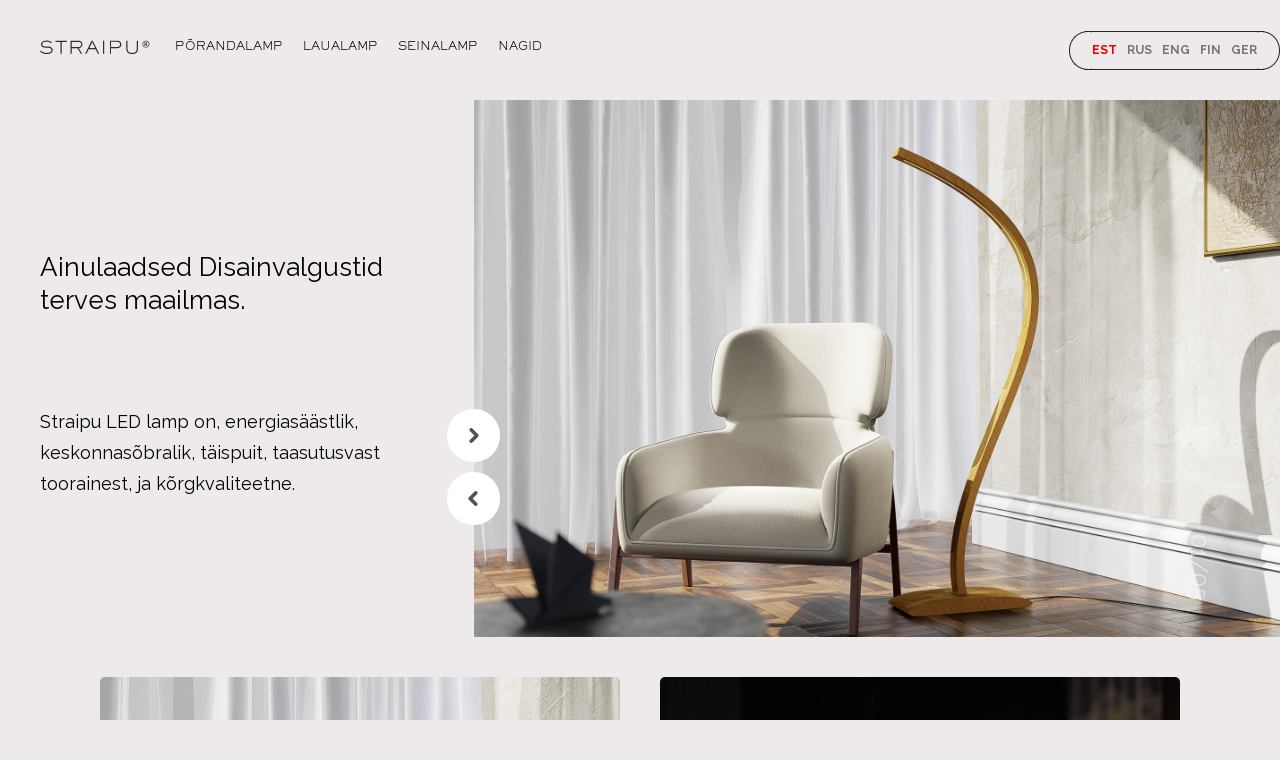

--- FILE ---
content_type: text/html; charset=utf-8
request_url: https://straipu.com/ee/26/HORIZON
body_size: 9605
content:
<!DOCTYPE html>
<!--

______________________________________________________________________
	This page runs under Almic Content Management System
        For more information, please visit: https://www.almic.ee

		Contact email:    info[ät]almic.ee
______________________________________________________________________


-->
<html xmlns="http://www.w3.org/1999/xhtml" dir="ltr" lang="et">
<head>
    <meta charset="UTF-8"/>
    <title>Straipu - 100% Tamme puidust prandalambid.</title>
    <meta name="google-site-verification" content="EUPSgSpXp1sx7iVFYZVPIc8ZpnELONpxd7GDT-fs0BQ"/>
    <link type="text/css" href="https://straipu.com/resources/css/bootstrap.min.css?C2E&v=1.295" rel="stylesheet" />
<link type="text/css" href="https://straipu.com/resources/css/index.css?v=1.6&945&v=1.295" rel="stylesheet" />
<link type="text/css" href="https://straipu.com/resources/css/lightgallery/lightgallery.min.css?744&v=1.295" rel="stylesheet" />
<script type="text/javascript" src="https://straipu.com/resources/js/jquery-2.2.4.min.js?89D&v=1.295"></script>
<script type="text/javascript" src="https://straipu.com/resources/js/functions.js?v=1769014954&CFD&v=1.295"></script>
<script type="text/javascript" src="https://straipu.com/admin/template/js/slider.js?32B&v=1.295"></script>
<script type="text/javascript" src="https://straipu.com/admin/template/js/translations.php?352&v=1.295"></script>
<script type="text/javascript" src="https://straipu.com/resources/js/bootstrap.min.js?BCA&v=1.295"></script>
<script type="text/javascript" src="https://straipu.com/resources/js/scripts.js?v=1769014954&EFC&v=1.295"></script>
<script type="text/javascript"> (function(i, s, o, g, r, a, m){i['GoogleAnalyticsObject']=r;i[r]=i[r]||function(){ (i[r].q=i[r].q||[]).push(arguments)},i[r].l=1*new Date();a=s.createElement(o), m=s.getElementsByTagName(o)[0];a.async=1;a.src=g;m.parentNode.insertBefore(a,m) })(window, document, 'script', '//www.google-analytics.com/analytics.js', 'ga'); ga('create', 'UA-8203815-68', 'auto'); ga('send', 'pageview'); !function(f,b,e,v,n,t,s) {if(f.fbq)return;n=f.fbq=function(){n.callMethod? n.callMethod.apply(n,arguments):n.queue.push(arguments)}; if(!f._fbq)f._fbq=n;n.push=n;n.loaded=!0;n.version='2.0'; n.queue=[];t=b.createElement(e);t.async=!0; t.src=v;s=b.getElementsByTagName(e)[0]; s.parentNode.insertBefore(t,s)}(window,document,'script', 'https://connect.facebook.net/en_US/fbevents.js'); fbq('init', '415005985628168'); fbq('track', 'PageView'); $(function(){ $(document).ajaxSend(function(e,j,s){if(s.url=='subscribeNewsletter'){s.url='https://straipu.com/index.php?ajaxRequest=r4481b0cde1f28d83d09c68e01343c7e7199615';}});});</script>
<script type="text/javascript">$(function(){  $('.add-to-basket-93').click(function(){ if($(this).hasClass('added')){ window.location.href = 'https://straipu.com/ostukorv'; } else{ $('.add-to-basket-93').removeClass('animated pulse'); Request('https://straipu.com/index.php?ajaxRequest=r5ffa2069739bc02bde7e491f57ee3cab101fc9', {'epood_id': '93'}, function(qnt) { $('header .cart').addClass('filled'); $('header .cart').attr('data-items',String(qnt)); $('.add-to-basket-93').html('Lisatud').addClass('animated pulse added'); openCartModal(); }); } }); $('.add-to-basket-29').click(function(){ if($(this).hasClass('added')){ window.location.href = 'https://straipu.com/ostukorv'; } else{ $('.add-to-basket-29').removeClass('animated pulse'); Request('https://straipu.com/index.php?ajaxRequest=rbca30069739bc02bde7e491f57ee3cab101fc9', {'epood_id': '29'}, function(qnt) { $('header .cart').addClass('filled'); $('header .cart').attr('data-items',String(qnt)); $('.add-to-basket-29').html('Lisatud').addClass('animated pulse added'); openCartModal(); }); } }); $('.add-to-basket-26').click(function(){ if($(this).hasClass('added')){ window.location.href = 'https://straipu.com/ostukorv'; } else{ $('.add-to-basket-26').removeClass('animated pulse'); Request('https://straipu.com/index.php?ajaxRequest=ra2247069739bc02bde7e491f57ee3cab101fc9', {'epood_id': '26'}, function(qnt) { $('header .cart').addClass('filled'); $('header .cart').attr('data-items',String(qnt)); $('.add-to-basket-26').html('Lisatud').addClass('animated pulse added'); openCartModal(); }); } }); $('.add-to-basket-97').click(function(){ if($(this).hasClass('added')){ window.location.href = 'https://straipu.com/ostukorv'; } else{ $('.add-to-basket-97').removeClass('animated pulse'); Request('https://straipu.com/index.php?ajaxRequest=r9d7b8069739bc02bde7e491f57ee3cab101fc9', {'epood_id': '97'}, function(qnt) { $('header .cart').addClass('filled'); $('header .cart').attr('data-items',String(qnt)); $('.add-to-basket-97').html('Lisatud').addClass('animated pulse added'); openCartModal(); }); } }); $('.add-to-basket-98').click(function(){ if($(this).hasClass('added')){ window.location.href = 'https://straipu.com/ostukorv'; } else{ $('.add-to-basket-98').removeClass('animated pulse'); Request('https://straipu.com/index.php?ajaxRequest=r9eb68069739bc02bde7e491f57ee3cab101fc9', {'epood_id': '98'}, function(qnt) { $('header .cart').addClass('filled'); $('header .cart').attr('data-items',String(qnt)); $('.add-to-basket-98').html('Lisatud').addClass('animated pulse added'); openCartModal(); }); } }); $('.add-to-basket-100').click(function(){ if($(this).hasClass('added')){ window.location.href = 'https://straipu.com/ostukorv'; } else{ $('.add-to-basket-100').removeClass('animated pulse'); Request('https://straipu.com/index.php?ajaxRequest=rb1b10069739bc02bde7e491f57ee3cab101fc9', {'epood_id': '100'}, function(qnt) { $('header .cart').addClass('filled'); $('header .cart').attr('data-items',String(qnt)); $('.add-to-basket-100').html('Lisatud').addClass('animated pulse added'); openCartModal(); }); } }); $('.add-to-basket-24').click(function(){ if($(this).hasClass('added')){ window.location.href = 'https://straipu.com/ostukorv'; } else{ $('.add-to-basket-24').removeClass('animated pulse'); Request('https://straipu.com/index.php?ajaxRequest=ra9cdc069739bc02bde7e491f57ee3cab101fc9', {'epood_id': '24'}, function(qnt) { $('header .cart').addClass('filled'); $('header .cart').attr('data-items',String(qnt)); $('.add-to-basket-24').html('Lisatud').addClass('animated pulse added'); openCartModal(); }); } }); $('.add-to-basket-99').click(function(){ if($(this).hasClass('added')){ window.location.href = 'https://straipu.com/ostukorv'; } else{ $('.add-to-basket-99').removeClass('animated pulse'); Request('https://straipu.com/index.php?ajaxRequest=r92d16069739bc02bde7e491f57ee3cab101fc9', {'epood_id': '99'}, function(qnt) { $('header .cart').addClass('filled'); $('header .cart').attr('data-items',String(qnt)); $('.add-to-basket-99').html('Lisatud').addClass('animated pulse added'); openCartModal(); }); } }); $('.add-to-basket-34').click(function(){ if($(this).hasClass('added')){ window.location.href = 'https://straipu.com/ostukorv'; } else{ $('.add-to-basket-34').removeClass('animated pulse'); Request('https://straipu.com/index.php?ajaxRequest=rf9dc4069739bc02bde7e491f57ee3cab101fc9', {'epood_id': '34'}, function(qnt) { $('header .cart').addClass('filled'); $('header .cart').attr('data-items',String(qnt)); $('.add-to-basket-34').html('Lisatud').addClass('animated pulse added'); openCartModal(); }); } }); $('.add-to-basket-96').click(function(){ if($(this).hasClass('added')){ window.location.href = 'https://straipu.com/ostukorv'; } else{ $('.add-to-basket-96').removeClass('animated pulse'); Request('https://straipu.com/index.php?ajaxRequest=r946f0069739bc02bde7e491f57ee3cab101fc9', {'epood_id': '96'}, function(qnt) { $('header .cart').addClass('filled'); $('header .cart').attr('data-items',String(qnt)); $('.add-to-basket-96').html('Lisatud').addClass('animated pulse added'); openCartModal(); }); } }); $('.add-to-basket-43').click(function(){ if($(this).hasClass('added')){ window.location.href = 'https://straipu.com/ostukorv'; } else{ $('.add-to-basket-43').removeClass('animated pulse'); Request('https://straipu.com/index.php?ajaxRequest=rac7d7069739bc02bde7e491f57ee3cab101fc9', {'epood_id': '43'}, function(qnt) { $('header .cart').addClass('filled'); $('header .cart').attr('data-items',String(qnt)); $('.add-to-basket-43').html('Lisatud').addClass('animated pulse added'); openCartModal(); }); } }); $('.add-to-basket-42').click(function(){ if($(this).hasClass('added')){ window.location.href = 'https://straipu.com/ostukorv'; } else{ $('.add-to-basket-42').removeClass('animated pulse'); Request('https://straipu.com/index.php?ajaxRequest=rc206a069739bc02bde7e491f57ee3cab101fc9', {'epood_id': '42'}, function(qnt) { $('header .cart').addClass('filled'); $('header .cart').attr('data-items',String(qnt)); $('.add-to-basket-42').html('Lisatud').addClass('animated pulse added'); openCartModal(); }); } }); $('.add-to-basket-27').click(function(){ if($(this).hasClass('added')){ window.location.href = 'https://straipu.com/ostukorv'; } else{ $('.add-to-basket-27').removeClass('animated pulse'); Request('https://straipu.com/index.php?ajaxRequest=r6cdfd069739bc02bde7e491f57ee3cab101fc9', {'epood_id': '27'}, function(qnt) { $('header .cart').addClass('filled'); $('header .cart').attr('data-items',String(qnt)); $('.add-to-basket-27').html('Lisatud').addClass('animated pulse added'); openCartModal(); }); } }); $('.add-to-basket-76').click(function(){ if($(this).hasClass('added')){ window.location.href = 'https://straipu.com/ostukorv'; } else{ $('.add-to-basket-76').removeClass('animated pulse'); Request('https://straipu.com/index.php?ajaxRequest=r4ce7f069739bc02bde7e491f57ee3cab101fc9', {'epood_id': '76'}, function(qnt) { $('header .cart').addClass('filled'); $('header .cart').attr('data-items',String(qnt)); $('.add-to-basket-76').html('Lisatud').addClass('animated pulse added'); openCartModal(); }); } }); $('.add-to-basket-77').click(function(){ if($(this).hasClass('added')){ window.location.href = 'https://straipu.com/ostukorv'; } else{ $('.add-to-basket-77').removeClass('animated pulse'); Request('https://straipu.com/index.php?ajaxRequest=r797d0069739bc02bde7e491f57ee3cab101fc9', {'epood_id': '77'}, function(qnt) { $('header .cart').addClass('filled'); $('header .cart').attr('data-items',String(qnt)); $('.add-to-basket-77').html('Lisatud').addClass('animated pulse added'); openCartModal(); }); } }); $('.add-to-basket-78').click(function(){ if($(this).hasClass('added')){ window.location.href = 'https://straipu.com/ostukorv'; } else{ $('.add-to-basket-78').removeClass('animated pulse'); Request('https://straipu.com/index.php?ajaxRequest=r7abd2069739bc02bde7e491f57ee3cab101fc9', {'epood_id': '78'}, function(qnt) { $('header .cart').addClass('filled'); $('header .cart').attr('data-items',String(qnt)); $('.add-to-basket-78').html('Lisatud').addClass('animated pulse added'); openCartModal(); }); } }); $('.add-to-basket-70').click(function(){ if($(this).hasClass('added')){ window.location.href = 'https://straipu.com/ostukorv'; } else{ $('.add-to-basket-70').removeClass('animated pulse'); Request('https://straipu.com/index.php?ajaxRequest=r695f6069739bc02bde7e491f57ee3cab101fc9', {'epood_id': '70'}, function(qnt) { $('header .cart').addClass('filled'); $('header .cart').attr('data-items',String(qnt)); $('.add-to-basket-70').html('Lisatud').addClass('animated pulse added'); openCartModal(); }); } }); $('.add-to-basket-80').click(function(){ if($(this).hasClass('added')){ window.location.href = 'https://straipu.com/ostukorv'; } else{ $('.add-to-basket-80').removeClass('animated pulse'); Request('https://straipu.com/index.php?ajaxRequest=rb7a7e069739bc02bde7e491f57ee3cab101fc9', {'epood_id': '80'}, function(qnt) { $('header .cart').addClass('filled'); $('header .cart').attr('data-items',String(qnt)); $('.add-to-basket-80').html('Lisatud').addClass('animated pulse added'); openCartModal(); }); } }); $('.add-to-basket-82').click(function(){ if($(this).hasClass('added')){ window.location.href = 'https://straipu.com/ostukorv'; } else{ $('.add-to-basket-82').removeClass('animated pulse'); Request('https://straipu.com/index.php?ajaxRequest=r3b6ad069739bc02bde7e491f57ee3cab101fc9', {'epood_id': '82'}, function(qnt) { $('header .cart').addClass('filled'); $('header .cart').attr('data-items',String(qnt)); $('.add-to-basket-82').html('Lisatud').addClass('animated pulse added'); openCartModal(); }); } }); var selectToggle = false; $('#filters .toggle').click(function() { $('.products .items').removeClass('fadeIn'); history.replaceState({}, 'clean', '/'); var stateObj = {}; history.replaceState(stateObj, 'lamp', $(this).data('link')); $(this).addClass('active'); var filter = $(this).data('filter'); if(filter) { $('.products .product-item.'+filter).show(0); $('.products .product-item:not(.'+filter+')').hide(0); } else { $('.products .product-item:not(.rack)').show(0); } $( window ).resize(); /* TRIGGER RESIZE FOR MASONRY */ selectToggle = true; $('#filters select').val(filter); selectToggle = false; $('.products .items').addClass('fadeIn'); }); $('#filters select').change(function() { if(!selectToggle){ $('.toggle[data-filter=\'' + $(this).val() + '\']').click(); } }); $('.products .items').hide(0); $(window).on('load', function() { $('.products .items').fadeIn(300); $('.products').removeClass('loader'); var item = $('.products .product-item'); if (item.hasClass('rack')) { item.hide() } var path = (window.location.pathname).split('/').pop(); if($('.toggle[data-filter=\'' + path + '\']').length){ $('.toggle[data-filter=\'' + path + '\']').click(); } else{ $('.toggle.active').click(); } }); $( window ).resize(function() { $('.products .product-item') .css('position','relative') .css('left',0) .css('top',0) .css('margin',0) .css('clear','none'); var contWidth = parseInt($('.products .items').css('width'),10); var itemWidth = parseInt($('.products .product-item:visible').css('width'),10); var cols = Math.round(contWidth / itemWidth); if(cols > 1){ var positions = []; var bottom = 0; $('.products .product-item:visible').each(function(i){ var item = $(this); var upper = i-cols; if(positions[upper]){ item.css('position','absolute'); item.css('left',positions[upper].left); item.css('top',positions[upper].bottom); } var pos = item.position(); positions[i] = { 'left':pos.left, 'top': pos.top, 'bottom': pos.top + parseInt(item.css('height'),10) }; if(positions[i].bottom > bottom){ bottom = positions[i].bottom; } }); if(bottom){ $('.products .items').css('height',bottom); } } }); $('.carousel .item').first().addClass('active'); $('.carousel .item').each(function(i){ $(this).attr('number',('0' +(i+1)).slice(-2)+'/'+('0' + $('.carousel .item').length).slice(-2)); }); $('.lang-element').click(function() { var url = $(this).data('lang'); window.location.href = 'https://straipu.com/' + url; });  });</script>

    <!-- Google Tag Manager -->
    <script>(function (w, d, s, l, i){w[l]=w[l]||[];w[l].push({'gtm.start':
        new Date().getTime(),event:'gtm.js'});var f=d.getElementsByTagName(s)[0],
                j=d.createElement(s),dl=l!='dataLayer'?'&l='+l:'';j.async=true;j.src=
                'https://www.googletagmanager.com/gtm.js?id='+i+dl;f.parentNode.insertBefore(j,f);
                })(window, document, 'script', 'dataLayer', 'GTM-MXZ3XRB');</script>
    <!-- End Google Tag Manager -->
    <meta http-equiv="X-UA-Compatible" content="IE=Edge"/>
    <meta name="viewport" content="width=device-width, initial-scale=1.0"/>

    <meta name="robots" content="index, follow">
    <meta name="SKYPE_TOOLBAR" content="SKYPE_TOOLBAR_PARSER_COMPATIBLE"/>
    <meta name="application-name" content=""/>
    <meta name="generator" content=""/>
    <meta name="keywords" content="Põrandalmp  laualamp laelamp, seinalamp"/>
    <meta name="description" content="Straipu lampide disan on põhjamaiselt puhas ja kerge."/>
    <meta name="geo.region" content="EE"/>
    <meta name="geo.placename" content="Tallinn"/>
    <meta name="geo.position" content="59.4127514;24.6685"/>
    <meta name="ICBM" content="59.4127514, 24.6685"/>
    <meta name="DC.Title" content="Straipu - 100% Tamme puidust prandalambid."/>
    <meta property="og:title" content="Straipu.com"/>
    <meta property="og:type" content="website"/>
    <meta property="og:image" content="https://straipu.com/resources/img/straipu_og.png"/>
    <meta property="og:url" content="https%3A%2F%2Fstraipu.com%2Fee%2F26%2FHORIZON"/>
    <meta property="og:site_name" content="straipu.com"/>
    <meta property="fb:app_id" content="1483786901858298"/>
    <meta property="og:description" content="Straipu lampide disan on põhjamaiselt puhas ja kerge."/>
    <link rel="alternate" href="https://straipu.com/" hreflang="x-default"/>
    <meta name="p:domain_verify" content="e5ef0cd412744ab6891799d73b445c5b"/>
    <script>
        function gtag_report_conversion(url) {
            var callback = function () {
                if (typeof (url) != 'undefined') {
                    window.location = url;
                }
            };
            gtag('event', 'conversion', {
                'send_to': 'AW-828595971/OrBOCNnOu38Qg76NiwM',
                'value': 0.1,
                'currency': 'EUR',
                'event_callback': callback
            });
            return false;
        }
    </script>
    <script>
        gtag('event', 'conversion', {
            'send_to': 'AW-828595971/OrBOCNnOu38Qg76NiwM',
            'value': 0.1,
            'currency': 'EUR'
        });
    </script>

    <!-- Google tag (gtag.js) -->
    <script async src="https://www.googletagmanager.com/gtag/js?id=G-3NWT9CWH7N"></script>
    <script>
        window.dataLayer = window.dataLayer || [];

        function gtag(){dataLayer.push(arguments);}
        gtag('js', new Date());

        gtag('config', 'G-3NWT9CWH7N');
    </script>

    <!-- Meta Pixel Code -->
    <script>
        !function (f, b, e, v, n, t, s)
                {if(f.fbq)return;n=f.fbq=function(){n.callMethod?
                n.callMethod.apply(n,arguments):n.queue.push(arguments)};
                if(!f._fbq)f._fbq=n;n.push=n;n.loaded=!0;n.version='2.0';
                n.queue=[];t=b.createElement(e);t.async=!0;
                t.src=v;s=b.getElementsByTagName(e)[0];
                s.parentNode.insertBefore(t,s)}(window, document, 'script',
            'https://connect.facebook.net/en_US/fbevents.js');
        fbq('init', '1725936837804081');
        fbq('track', 'PageView');
    </script>
    <noscript><img height="1" width="1" style="display:none"
                src="https://www.facebook.com/tr?id=1725936837804081&ev=PageView&noscript=1"
        /></noscript>
    <!-- End Meta Pixel Code -->


    <link rel="apple-touch-icon" sizes="57x57" href="/resources/favicon/apple-icon-57x57.png">
    <link rel="apple-touch-icon" sizes="60x60" href="/resources/favicon/apple-icon-60x60.png">
    <link rel="apple-touch-icon" sizes="72x72" href="/resources/favicon/apple-icon-72x72.png">
    <link rel="apple-touch-icon" sizes="76x76" href="/resources/favicon/apple-icon-76x76.png">
    <link rel="apple-touch-icon" sizes="114x114" href="/resources/favicon/apple-icon-114x114.png">
    <link rel="apple-touch-icon" sizes="120x120" href="/resources/favicon/apple-icon-120x120.png">
    <link rel="apple-touch-icon" sizes="144x144" href="/resources/favicon/apple-icon-144x144.png">
    <link rel="apple-touch-icon" sizes="152x152" href="/resources/favicon/apple-icon-152x152.png">
    <link rel="apple-touch-icon" sizes="180x180" href="/resources/favicon/apple-icon-180x180.png">
    <link rel="icon" type="image/png" sizes="192x192" href="/resources/favicon/android-icon-192x192.png">
    <link rel="icon" type="image/png" sizes="32x32" href="/resources/favicon/favicon-32x32.png">
    <link rel="icon" type="image/png" sizes="96x96" href="/resources/favicon/favicon-96x96.png">
    <link rel="icon" type="image/png" sizes="16x16" href="/resources/favicon/favicon-16x16.png">
    <link rel="manifest" href="/resources/favicon/manifest.json">
    <meta name="msapplication-TileColor" content="#ffffff">
    <meta name="msapplication-TileImage" content="/resources/favicon/ms-icon-144x144.png">
    <meta name="theme-color" content="#ffffff">

    

</head>
<body>
    <!-- Google Tag Manager -->
    <script>(function (w, d, s, l, i){w[l]=w[l]||[];w[l].push({'gtm.start':
        new Date().getTime(),event:'gtm.js'});var f=d.getElementsByTagName(s)[0],
                j=d.createElement(s),dl=l!='dataLayer'?'&l='+l:'';j.async=true;j.src=
                'https://www.googletagmanager.com/gtm.js?id='+i+dl;f.parentNode.insertBefore(j,f);
                })(window, document, 'script', 'dataLayer', 'GTM-W6XGTL6');</script>
    <!-- End Google Tag Manager -->
    <!-- Google Tag Manager (noscript) -->
    <noscript>
        <iframe src="https://www.googletagmanager.com/ns.html?id=GTM-W6XGTL6"
                height="0" width="0" style="display:none;visibility:hidden"></iframe>
    </noscript>
    <!-- End Google Tag Manager (noscript) -->
    <img height="1" width="1" src="https://www.facebook.com/tr?id=415005985628168&ev=PageView" class="hide"/><header>
    <nav class="navbar navbar-default">
        <div class="navbar-header navbar-mobile text-center">
            <!--<a href="https://straipu.com/ostukorv" class="cart " data-items="0"><img src='https://straipu.com/resources/img/web/icon_shopping_cart_light_gray.svg'></a>-->
            <button aria-controls="navbar" aria-expanded="false" class="navbar-toggle collapsed pull-left" data-target="#navbar" data-toggle="collapse" type="button">
				<span class="icon-bar">
				</span>
                <span class="icon-bar">
				</span>
                <span class="icon-bar">
				</span>
            </button>
            <a class="bold-text navbar-brand" href="https://straipu.com/">
                <img src="https://straipu.com/resources/img/web/logo_dark.svg">
            </a>
        </div>
        <div class="navbar-collapse collapse" id="navbar">
            <div class="navbar-gray">
                <div>
                    <a class="bold-text navbar-brand hidden-xs" href="https://straipu.com/">
                        <img src="https://straipu.com/resources/img/web/logo_dark.svg">
                    </a>
                    <ul class="nav navbar-nav navbar-right menu">
                        
                    <div id="filters" class="in-menu">
                        <ul>
                    <a class="toggle active" style="display:none;">
                        Kõik
                    </a>
                
                        <a href="https://www.straipu.com/floor-lamp" class="toggle ">
                            Põrandalamp
                        </li>
                    
                        <a href="https://www.straipu.com/table-lamp" class="toggle ">
                            Laualamp
                        </li>
                    
                        <a href="https://www.straipu.com/wall-lamp" class="toggle ">
                            Seinalamp
                        </li>
                    
                        <a href="https://www.straipu.com/rack" class="toggle ">
                            Nagid
                        </li>
                    </ul>
                    </div>
                
                    </ul>
                </div>
            </div>
            <div class="navbar-black">
                <div class="hidden-xs">
                    <a href="https://straipu.com/ostukorv" class="cart " data-items="0">Ostukorv <img src='https://straipu.com/resources/img/web/icon_shopping_cart_light_gray.svg'></a>
                </div>
                <ul class="nav navbar-nav navbar-right language">
                    
                <li class="active first-lang lang-element" data-lang="ee"><a href="javascript:;">EST</a></li>
            
                <li class="  lang-element" data-lang="ru"><a href="javascript:;">RUS</a></li>
            
                <li class="  lang-element" data-lang="en"><a href="javascript:;">ENG</a></li>
            
                <li class="  lang-element" data-lang="fi"><a href="javascript:;">FIN</a></li>
            
                <li class="  lang-element" data-lang="de"><a href="javascript:;">GER</a></li>
            
                </ul>
            </div>
            <div class="clear"></div>
        </div>
    </nav>
</header>

<div class="header-content">
    <div class="gray">
        <div>
            <h2><span style="font-size:26px;">Ainulaadsed Disainvalgustid terves maailmas.</span></h2>

<p><span style="font-size:18px;">Straipu LED lamp on, energiasäästlik, keskonnasõbralik, täispuit, taasutusvast toorainest, ja kõrgkvaliteetne.</span></p>

            
                    <div id="filters">
                        <ul>
                    <li class="toggle active" style="display:none;">
                        Kõik
                    </li>
                
                        <li class="toggle floor-lamp" data-filter="floor-lamp" data-link="/floor-lamp">
                            Põrandalamp
                        </li>
                    
                        <li class="toggle table-lamp" data-filter="table-lamp" data-link="/table-lamp">
                            Laualamp
                        </li>
                    
                        <li class="toggle wall-lamp" data-filter="wall-lamp" data-link="/wall-lamp">
                            Seinalamp
                        </li>
                    
                        <li class="toggle rack" data-filter="rack" data-link="/rack">
                            Nagid
                        </li>
                    </ul>
                    </div>
                
        </div>
    </div>
    <div class="slider carousel slide" id="hs" data-ride="carousel">
        <div class="carousel-inner">
            <div class="item"><a href="https://straipu.com/widget/banner?id=27" target="_blank"><img alt="" height="1200" src="http://straipu.com/admin/upload/Dokumendid/Oak%20floor%20lamp%20day.jpg" width="1800" /></a></div><div class="item"><a href="https://straipu.com/widget/banner?id=23" target="_blank"><img alt="" height="1120" src="http://straipu.com/admin/upload/Dokumendid/Laualamp-HORIZON-Tamm-pilt%20copy.png" width="1680" /></a></div><div class="item"><a href="https://straipu.com/widget/banner?id=29" target="_blank"><img alt="" height="1200" src="http://straipu.com/admin/upload/Dokumendid/Oak%20table%20lamp%20Speed.jpg" width="1801" /></a></div><div class="item"><a href="https://straipu.com/widget/banner?id=28" target="_blank"><img alt="" height="653" src="http://straipu.com/admin/upload/Dokumendid/Oak%20wood%20floor%20lamp%20night.png" width="980" /></a></div><div class="item"><img alt="" height="1200" src="http://straipu.com/admin/upload/Dokumendid/Touch%20the%20wood.jpg" width="1800" /></div>
        </div>
        <div class="controls mobile-controls">
            <a class="left" href="#hs" data-slide="prev">&nbsp;</a>
            <a class="right" href="#hs" data-slide="next">&nbsp;</a>
        </div>
        <div class="controls">
            <a class="right" href="#hs" data-slide="next">&nbsp;</a>
            <a class="left" href="#hs" data-slide="prev">&nbsp;</a>
        </div>
    </div>
</div>
<div class="container products loader">
    
			<div class="items animated">
				
				<div class="product-item floor-lamp  wide" title="MOODLIFTER">
				    
					<a href="https://straipu.com/ee/5D/MOODLIFTER"><div class="product-image-div" style="background-image: url('https://straipu.com/admin/upload/Failid/Pood/1709287200/93-17105057392044 - MOODLIFTER - Oak wood - Handcrafted Design - Straipu.jpg')"></div>
					
					</a>
					
					<div class="details">
						<h3>
							<span>Põrandalamp</span><br />
							MOODLIFTER
						</h3>
						
						<a href="https://straipu.com/ee/5D/MOODLIFTER" class="button lang-class-7 info">detailid</a>
					    
					</div>
	            </div>
			
				<div class="product-item table-lamp top-lamp wide" title="SPEED">
				    
					<a href="https://straipu.com/ee/1D/SPEED"><div class="product-image-div" style="background-image: url('https://straipu.com/admin/upload/Failid/Pood/1709287200/29-17107534096625 - SPEED Oak Wood - Handcrafted Design - Straipu.jpg')"></div>
					
					</a>
					
					<div class="details">
						<h3>
							<span>Laualamp</span><br />
							SPEED
						</h3>
						
						<a href="https://straipu.com/ee/1D/SPEED" class="button lang-class-7 info">detailid</a>
					    
					</div>
	            </div>
			
				<div class="product-item floor-lamp top-lamp wide" title="SVELTE  Kasevineer">
				    
					<a href="https://straipu.com/ee/1A/SVELTE++Kasevineer"><div class="product-image-div" style="background-image: url('https://straipu.com/admin/upload/Failid/Pood/1709287200/26-17105019918342 - Plywood Floor Lamp - SVELTE - Handcrafted Design - Straipu.jpg')"></div>
					
					</a>
					
					<div class="details">
						<h3>
							<span>Põrandalamp</span><br />
							SVELTE  Kasevineer
						</h3>
						
						<a href="https://straipu.com/ee/1A/SVELTE++Kasevineer" class="button lang-class-7 info">detailid</a>
					    
					</div>
	            </div>
			
				<div class="product-item floor-lamp  wide" title="Bow Tamme puidust">
				    
					<a href="https://straipu.com/ee/61/Bow+Tamme+puidust"><div class="product-image-div" style="background-image: url('https://straipu.com/admin/upload/Failid/Pood/1709287200/97-17105876417592 - Bow Tamm - Handcrafted Design - Straipu.png')"></div>
					
					</a>
					
					<div class="details">
						<h3>
							<span>Põrandalamp</span><br />
							Bow Tamme puidust
						</h3>
						
						<a href="https://straipu.com/ee/61/Bow+Tamme+puidust" class="button lang-class-7 info">detailid</a>
					    
					</div>
	            </div>
			
				<div class="product-item table-lamp  wide" title="SPACE Tamme puidust">
				    
					<a href="https://straipu.com/ee/62/SPACE+Tamme+puidust"><div class="product-image-div" style="background-image: url('https://straipu.com/admin/upload/Failid/Pood/1709287200/98-17106680658365 - SPACE Oak Wood - Handcrafted Design - Straipu.png')"></div>
					
					</a>
					
					<div class="details">
						<h3>
							<span>Laualamp</span><br />
							SPACE Tamme puidust
						</h3>
						
						<a href="https://straipu.com/ee/62/SPACE+Tamme+puidust" class="button lang-class-7 info">detailid</a>
					    
					</div>
	            </div>
			
				<div class="product-item table-lamp  wide" title="HORIZON Tamme puidust">
				    
					<a href="https://straipu.com/ee/64/HORIZON+Tamme+puidust"><div class="product-image-div" style="background-image: url('https://straipu.com/admin/upload/Failid/Pood/1709287200/100-17106797771551 - HORIZON OAK - Handcrafted Design - Straipu.png')"></div>
					
					</a>
					
					<div class="details">
						<h3>
							<span>Laualamp</span><br />
							HORIZON Tamme puidust
						</h3>
						
						<a href="https://straipu.com/ee/64/HORIZON+Tamme+puidust" class="button lang-class-7 info">detailid</a>
					    
					</div>
	            </div>
			
				<div class="product-item floor-lamp top-lamp wide" title="MOODLIFTER  Kasevineer">
				    
					<a href="https://straipu.com/ee/18/MOODLIFTER++Kasevineer"><div class="product-image-div" style="background-image: url('https://straipu.com/admin/upload/Failid/Pood/1709287200/24-17105010303855 - MOODLIFTER- Birch plywood - Handcrafted Design - Straipu.png')"></div>
					
					</a>
					
					<div class="details">
						<h3>
							<span>Põrandalamp</span><br />
							MOODLIFTER  Kasevineer
						</h3>
						
						<a href="https://straipu.com/ee/18/MOODLIFTER++Kasevineer" class="button lang-class-7 info">detailid</a>
					    
					</div>
	            </div>
			
				<div class="product-item floor-lamp  wide" title="SVELTE Tamme puidust">
				    
					<a href="https://straipu.com/ee/63/SVELTE+Tamme+puidust"><div class="product-image-div" style="background-image: url('https://straipu.com/admin/upload/Failid/Pood/1709287200/99-17106772432987 - SVELTE OAK - Handcrafted Design - Straipu.png')"></div>
					
					</a>
					
					<div class="details">
						<h3>
							<span>Põrandalamp</span><br />
							SVELTE Tamme puidust
						</h3>
						
						<a href="https://straipu.com/ee/63/SVELTE+Tamme+puidust" class="button lang-class-7 info">detailid</a>
					    
					</div>
	            </div>
			
				<div class="product-item table-lamp top-lamp wide" title="SPACE  Kasevineer">
				    
					<a href="https://straipu.com/ee/22/SPACE++Kasevineer"><div class="product-image-div" style="background-image: url('https://straipu.com/admin/upload/Failid/Pood/1709287200/34-17105003721670 - SPACE - Handcrafted Wooden Desing Lamps - Handcrafted Design - Straipu.png')"></div>
					
					</a>
					
					<div class="details">
						<h3>
							<span>Laualamp</span><br />
							SPACE  Kasevineer
						</h3>
						
						<a href="https://straipu.com/ee/22/SPACE++Kasevineer" class="button lang-class-7 info">detailid</a>
					    
					</div>
	            </div>
			
				<div class="product-item table-lamp  wide" title="SPEED  Kasevineer">
				    
					<a href="https://straipu.com/ee/60/SPEED++Kasevineer"><div class="product-image-div" style="background-image: url('https://straipu.com/admin/upload/Failid/Pood/1709287200/96-17105049965904 - SPEED - Birch plywood - Handcrafted Design - Straipu.png')"></div>
					
					</a>
					
					<div class="details">
						<h3>
							<span>Laualamp</span><br />
							SPEED  Kasevineer
						</h3>
						
						<a href="https://straipu.com/ee/60/SPEED++Kasevineer" class="button lang-class-7 info">detailid</a>
					    
					</div>
	            </div>
			
				<div class="product-item floor-lamp top-lamp wide" title="MOON  Kasevineer">
				    
					<a href="https://straipu.com/ee/2B/MOON++Kasevineer"><div class="product-image-div" style="background-image: url('https://straipu.com/admin/upload/Failid/Pood/1709287200/43-17105037922625 - MOON - Handcrafted solid wood floor lamp - Handcrafted Design - Straipu.png')"></div>
					
					</a>
					
					<div class="details">
						<h3>
							<span>Põrandalamp</span><br />
							MOON  Kasevineer
						</h3>
						
						<a href="https://straipu.com/ee/2B/MOON++Kasevineer" class="button lang-class-7 info">detailid</a>
					    
					</div>
	            </div>
			
				<div class="product-item floor-lamp top-lamp wide" title="BOW   Kasevineer">
				    
					<a href="https://straipu.com/ee/2A/BOW+++Kasevineer"><div class="product-image-div" style="background-image: url('https://straipu.com/admin/upload/Failid/Pood/1709287200/42-17105863817347 - BOW - Handcrafted Design Wooden Floor Lamp - Handcrafted Design - Straipu.png')"></div>
					
					</a>
					
					<div class="details">
						<h3>
							<span>Põrandalamp</span><br />
							BOW   Kasevineer
						</h3>
						
						<a href="https://straipu.com/ee/2A/BOW+++Kasevineer" class="button lang-class-7 info">detailid</a>
					    
					</div>
	            </div>
			
				<div class="product-item wall-lamp top-lamp wide" title="Stripe, Kmpl.3tk. - Käsitöö LED Disainvalgustid">
				    
					<a href="https://straipu.com/ee/1B/Stripe%2C+Kmpl.3tk."><div class="product-image-div" style="background-image: url('https://straipu.com/admin/upload/Failid/Pood/1567328400/27-15680598863550 - WSSM 148 - Handcrafted Design - Straipu.JPG')"></div>
					
					</a>
					
					<div class="details">
						<h3>
							<span>Seinalamp</span><br />
							Stripe, Kmpl.3tk. 
						</h3>
						
						<a href="https://straipu.com/ee/1B/Stripe%2C+Kmpl.3tk." class="button lang-class-7 info">detailid</a>
					    
					</div>
	            </div>
			
				<div class="product-item rack  wide" title="no 2 -  Käsitöö nagi kasevineerist">
				    
					<a href="https://straipu.com/ee/4C/no+2"><div class="product-image-div" style="background-image: url('https://straipu.com/admin/upload/Failid/Pood/1556701200/76-15575054943647 - no 2- Handcrafted Wooden Towel Hook - Handcrafted Design - Straipu.jpg')"></div>
					
					</a>
					
					<div class="details">
						<h3>
							<span>Nagid</span><br />
							no 2 
						</h3>
						<h3 class='rack-h3-style'><span class='rack-span-price-style'>15&euro;</span><span class='rack-span-text-style'>(Karbis 2 nagi)</span></h3>
						<a href="https://straipu.com/ee/4C/no+2" class="button lang-class-7 info">detailid</a>
					    
					</div>
	            </div>
			
				<div class="product-item rack  wide" title="no 3 -  Käsitöö nagi kasevineerist">
				    
					<a href="https://straipu.com/ee/4D/no+3"><div class="product-image-div" style="background-image: url('https://straipu.com/admin/upload/Failid/Pood/1556701200/77-15575056025752 - No 3- Handcrafted Wooden Towel Hook - Handcrafted Design - Straipu.jpg')"></div>
					
					</a>
					
					<div class="details">
						<h3>
							<span>Nagid</span><br />
							no 3 
						</h3>
						<h3 class='rack-h3-style'><span class='rack-span-price-style'>15&euro;</span><span class='rack-span-text-style'>(Karbis 2 nagi)</span></h3>
						<a href="https://straipu.com/ee/4D/no+3" class="button lang-class-7 info">detailid</a>
					    
					</div>
	            </div>
			
				<div class="product-item rack  wide" title="no 4 -  Käsitöö nagi kasevineerist">
				    
					<a href="https://straipu.com/ee/4E/no+4"><div class="product-image-div" style="background-image: url('https://straipu.com/admin/upload/Failid/Pood/1556701200/78-15575057092036 - no 4- Handcrafted Wooden Towel Hook - Handcrafted Design - Straipu.jpg')"></div>
					
					</a>
					
					<div class="details">
						<h3>
							<span>Nagid</span><br />
							no 4 
						</h3>
						<h3 class='rack-h3-style'><span class='rack-span-price-style'>15&euro;</span><span class='rack-span-text-style'>(Karbis 2 nagi)</span></h3>
						<a href="https://straipu.com/ee/4E/no+4" class="button lang-class-7 info">detailid</a>
					    
					</div>
	            </div>
			
				<div class="product-item rack  wide" title="no 6 - Käsitöö nagi kasevineerist">
				    
					<a href="https://straipu.com/ee/46/no+6"><div class="product-image-div" style="background-image: url('https://straipu.com/admin/upload/Failid/Pood/1556701200/70-15575060522289 - no 6- Handcrafted Wooden Towel Hook - Handcrafted Design - Straipu.jpg')"></div>
					
					</a>
					
					<div class="details">
						<h3>
							<span>Nagid</span><br />
							no 6 
						</h3>
						<h3 class='rack-h3-style'><span class='rack-span-price-style'>15&euro;</span><span class='rack-span-text-style'>(Karbis 2 nagi)</span></h3>
						<a href="https://straipu.com/ee/46/no+6" class="button lang-class-7 info">detailid</a>
					    
					</div>
	            </div>
			
				<div class="product-item rack  wide" title="no 7 - Käsitöö nagi kasevineerist">
				    
					<a href="https://straipu.com/ee/50/no+7"><div class="product-image-div" style="background-image: url('https://straipu.com/admin/upload/Failid/Pood/1556701200/80-15574221904588 - no 7- Handcrafted Wooden Towel Hook - Handcrafted Design - Straipu.png')"></div>
					
					</a>
					
					<div class="details">
						<h3>
							<span>Nagid</span><br />
							no 7 
						</h3>
						<h3 class='rack-h3-style'><span class='rack-span-price-style'>15&euro;</span><span class='rack-span-text-style'>(Karbis 2 nagi)</span></h3>
						<a href="https://straipu.com/ee/50/no+7" class="button lang-class-7 info">detailid</a>
					    
					</div>
	            </div>
			
				<div class="product-item rack  wide" title="no 9 - Käsitöö nagi kasevineerist">
				    
					<a href="https://straipu.com/ee/52/no+9"><div class="product-image-div" style="background-image: url('https://straipu.com/admin/upload/Failid/Pood/1556701200/82-15574223896960 - no 9- Handcrafted Wooden Towel Hook - Handcrafted Design - Straipu.png')"></div>
					
					</a>
					
					<div class="details">
						<h3>
							<span>Nagid</span><br />
							no 9 
						</h3>
						<h3 class='rack-h3-style'><span class='rack-span-price-style'>15&euro;</span><span class='rack-span-text-style'>(Karbis 2 nagi)</span></h3>
						<a href="https://straipu.com/ee/52/no+9" class="button lang-class-7 info">detailid</a>
					    
					</div>
	            </div>
			
			</div>
</div>


<footer>
    <div class="container">
        <div class="logo">
            <img src="https://straipu.com/resources/img/web/logo_dark.svg">
        </div>
        <div class="menu">
            <ul>
                <li class="active"><a href="https://straipu.com/ee/" >Tooted</a></li><li class=""><a href="https://straipu.com/galerii/" >Galerii</a></li><li class=""><a href="https://straipu.com/kontakt/" >Kontakt</a></li><li class=""><a href="https://straipu.com/meist/" >Meist</a></li>
                <li class=""><a href="https://straipu.com/kasutustingimused/" >Kasutustingimused</a></li><li class=""><a href="https://straipu.com/privaatsus/" >Privaatsus</a></li>
            </ul>

            <h4>Turvaline maksmine:</h4>
            <img src="https://straipu.com/resources/img/payment-methods.png" alt="payment methods" class="payment-methods">
        </div>
        <!--<div class="newsletter">
            <h3>Telli uudiskiri</h3>
            <form method="post" action="">
                <input type="text" name="email" placeholder="Sisesta oma emaili aadress" />
                <button>&nbsp;</button>
            </form>
        </div>-->
    </div>
    <hr/>
    <div class="container">
        <ul>
            <li>
                &copy;2026
            </li>
            <li>
                Straipu LLC OÜ
            </li>
            <li class="social">
                Sotsiaalmeedia:
                <a href="https://www.facebook.com/straipu/" target="_blank"><img src="https://straipu.com/resources/img/web/icon_social_facebook.svg" alt="Facebook" class="facebook"/></a>
                <a href="https://www.instagram.com/straipu/" target="_blank"><img src="https://straipu.com/resources/img/web/icon_social_instagram.svg" alt="Instagram" class="instagram"/></a>
                <a href="" target="_blank" class="none"><img src="https://straipu.com/resources/img/web/icon_social_pinterest.svg" alt="Pinterest" class="instagram"/></a>
            </li>
            <li>
                <a href="mailto:info@straipu.com">info@straipu.com</a>
            </li>
            <li>
                <a href="tel:"></a>
            </li>
        </ul>
    </div>
</footer>
<script type="text/javascript" src="https://straipu.com/resources/js/lightgallery/lightgallery.min.js"></script><script type="text/javascript" src="https://straipu.com/resources/js/lightgallery/lg-zoom.min.js"></script>

<div class="cart_modal">
    <div class="bg" onclick="closeCartModal();"></div>
    <div class="wrapper">
        <h3>Toode on lisatud Teie ostukorvi!</h3>
        <p>Kas soovite ostu lõpule viia?</p>
        <button onclick="closeCartModal();" class="button">Jätka avastamist</button>
        <a href="https://straipu.com/ostukorv" class="button red">Mine ostukorvi</a>
    </div>
</div>

    <div class="msg_box fixed ui-widget none">
        <!-- <div class="fixed ui-widget-overlay"></div>
			<div class="ui-dialog ui-widget-content ui-corner-all">
				<div class="indicator ui-dialog-content ui-widget-content center padding_top_50_important">
					<img src="https://straipu.com/admin/img/cms_indicator.gif" alt="" width="60" />
				</div>
			</div> -->
    </div>
    <div class="fly_container"></div>
</body></html>

--- FILE ---
content_type: text/css
request_url: https://straipu.com/resources/css/index.css?v=1.6&945&v=1.295
body_size: 16338
content:
/* ================= */
/* === IMPORT ====== */
/* ================= */
@import url("jquery-ui/jquery-ui.css");
@import url("../../admin/template/css/variables.php");
@import url("../../admin/template/css/lightbox.css");
@import url("../../admin/template/css/input.css");
@import url("slider.css");
@import url("mobile.css");
/* ================= */
/* === FONT ======== */
/* ================= */
@import url("fonts.css");
@import url('https://fonts.googleapis.com/css?family=Raleway:300,400,600,700,900');
@import url('https://fonts.googleapis.com/css?family=Merriweather:400,700');
/* ===================== */
/* === RESET RULES ===== */
/* ===================== */

html {
    height: 100%;
    overflow-x: auto;
    /*background-color: #ebeff1;*/
}
.cart, .cart_button {display:none;}
body {
    margin: 0;
    min-height: 100%;
    position: relative;
    font-family: 'Raleway', sans-serif;
    background: #eee9eb;
    overflow-x: auto;
    -webkit-font-smoothing: antialiased;
    -moz-osx-font-smoothing: grayscale;

}

@media (min-width: 768px) {

    body {
        padding-left: 40px;
    }

}

.hide {
    display: none !important;
}

.show {
    display: block;
}

::selection {
    background: #f94545; /* WebKit/Blink Browsers */
    color: #fff;
}

::-moz-selection {
    background: #f94545; /* Gecko Browsers */
    color: #fff;
}

/* --- TEXT --- */

.bold-text {
    font-size: 25px;
    font-weight: 300;
}

/* --- BUTTON --- */

button:focus {
    outline: 0;
}

.button {
    border: 1px solid #4d484a;
    background: #4d484a;
    color: #fff;
    padding: 0px 1.5em;
    line-height: 3em;
    border-radius: 3em;
    margin: 0;

    transition: 0.2s;
    cursor: pointer;

    text-decoration: none;
    display: inline-block;
}

.button.red {
    background: #f94545;
    border: 1px solid #f94545;
}

.button:hover {
    opacity: 0.8;
    text-decoration: none;
    color: #fff !important;
}

.button.faded {
    background: transparent;
    opacity: 0.6;
}

.button.faded:hover {
    opacity: 1;
}


/* Vaata tooteid nupp ORANŽiks */
.store-link.faded {
    background: #f94545;
    border: none;
    opacity: 1;
}

.store-link.faded:hover {
    opacity: .8;
}


/* --- INPUT --- */

.form-control::-webkit-input-placeholder { /* Chrome/Opera/Safari */
    color: #a19b9e;
}

.form-control::-moz-placeholder { /* Firefox 19+ */
    color: #a19b9e;
}

.form-control:-ms-input-placeholder { /* IE 10+ */
    color: #a19b9e;
}

.form-control:-moz-placeholder { /* Firefox 18- */
    color: #a19b9e;
}


.cart-contact-form .form-group {
    position: relative;
}

.cart-contact-form .form-group p.kohustuslik {
    position: absolute;
    color: #f94545;
    font-size: 40px;
    left: -15px;
    top: -13px;
}


/* --- TRANSLATE INPUT --- */
.input_td {
    color: #000 !important;
}

/* =============================== */
/* === LIGHTGALLERY REWRITES ===== */
/* =============================== */

.lg-backdrop {
    background-color: rgba(0, 0, 0, 0.65);
}

.lg-object.lg-image {
    /*border: 15px solid white;*/
}

/* === LOADER === */

.loader:before {
    content: "";
    display: block;
    position: absolute;
    z-index: 100;
    left: 0;
    right: 0;
    bottom: 0;
    top: 0;
    background: url(../img/web/eclipse_loader.svg) 50% 50% no-repeat;
}

/* ============== */
/* === BODY ===== */
/* ============== */

body {
    min-width: 360px;
    overflow: hidden;
}

@media (min-width: 768px) {
    body {
        min-width: 1024px;
        max-width: 1920px;
        margin: auto;
    }
}

/* ================ */
/* === NAVBAR ===== */
/* ================ */

header .navbar-default {
    background-color: #eeeaeb;
    border: none;
    border-radius: 0;
    margin: 0;
}

header .navbar-default .navbar-brand {
    float: none;
    display: inline-block;
    padding-left: 0;
}

header .navbar-default .navbar-brand img {
    transition: 0.5s;
    height: 100%;
    width: 110px;
}

header .navbar-default .navbar-brand:hover img {
    /*transform: scale(1.1);*/
    opacity: 0.8;
}

header .navbar-default .navbar-mobile {
    padding: 20px 0px;
}

header .navbar-default .navbar-toggle {
    border: none;
    padding: 9px 10px 9px 25px;
}

header .navbar-default .navbar-toggle .icon-bar {
    width: 25px;
    height: 3px;
    background-color: #000;
    border-radius: 3px;
    transition: 0.2s;
}

header .navbar-default .navbar-toggle:focus,
header .navbar-default .navbar-toggle:hover {
    background: none;
    border: none;
}

@media (hover: hover) {
    header .navbar-default .navbar-toggle:hover .icon-bar {
        background-color: #fff;
    }
}

@media (hover: none) {
    header .navbar-default .navbar-toggle:active .icon-bar {
        background-color: #fff;
    }
}

header .navbar-gray .navbar-nav > li > a {
    text-transform: uppercase !important;
    padding: 10px 20px;
    color: #4d4a4b;
    font-size: 20px;
    font-family: Sackers, Raleway, Sans-Serif, serif;
    transition: 0.2s;
}

header .navbar-gray .navbar-nav > a.active > a,
header .navbar-gray .navbar-nav > li > a:hover {
    color: #4d4a4b !important;
    background: none !important;
}

header .navbar-default .cart {
    float: right;
    padding: 12px 25px 12px 10px;
    margin: 0;
    position: relative;
    color: #000000;
    font-size: 16px;
    text-decoration: none;
    transition: 0.2s;
}

header .navbar-default .cart:hover {
    color: #ffffff;
}

.nav.navbar-nav.navbar-right.menu {
    margin: 0 auto 0 100px;
}

@media (max-width: 1700px) {

    .nav.navbar-nav.navbar-right.menu {
        margin-left: 0;
    }

}

header .navbar-default .cart.filled:before {
    content: attr(data-items);
    position: absolute;
    right: 10px;
    top: -6px;
    color: #ffffff;
    border-radius: 50px;
    background: #3ebcb8;
    width: 30px;
    height: 30px;
    line-height: 30px;
    padding: 0;
    margin: 0;
    text-align: center;
    z-index: 1;
    transition: 0.2s;
}

header .navbar-default .cart.filled:hover:before {
    opacity: 0.8;
}


header .navbar-right {
    margin: 0;
}

.navbar-default .navbar-collapse {
    border: none;
    padding: 0;
}

header .language {
    text-align: center;
    padding: 10px 30px;
}

header .language li {
    display: inline-block;
    align-self: flex-end;
    padding: 0 7px;
    margin: 0 -2px;
    border: 1px solid #292225;
    border-left: 0;
    border-right: 0;
    position: relative;
    background: #eeeaeb;
}

header .language li:first-child:before {
    content: "";
    top: -1px;
    position: absolute;
    display: block;
    width: 39px;
    height: 39px;
    border: 1px solid #292225;
    border-right: 0;
    left: -16px;
    border-radius: 50px;
}

header .language li:last-child:before {
    content: "";
    top: -1px;
    position: absolute;
    display: block;
    width: 39px;
    height: 39px;
    border: 1px solid #292225;
    border-left: 0;
    right: -16px;
    border-radius: 50px;
}

header .language li a {
    display: inline-block;
    padding: 0;
    margin: 0 0 -1px 0;
    font-size: 12px;
    line-height: 37px;
    text-decoration: none;
    color: #626161;
    font-weight: bold;
    border-bottom: 1px solid #292225;
    transition: 0.2s;
    background: #eeeaeb !important;
}

header .language li a:hover,
header .language li.active a {
    color: #ec0000 !important;
}

.container.products {
    display: flex;
    padding: 20px 100px 0 60px;
    flex-direction: column;
}

#filters {
    display: none;
    margin: 0 auto;
    font-size: 18px;
    line-height: 25px;
}
#filters.in-menu {
    display: flex;
}

@media (max-width: 1400px) {
    .container.products {
        padding: 20px 80px 0 40px;
    }
}

@media (max-width: 768px) {
    .container.products {
        padding: 20px 20px 0 20px;
    }
}

@media (min-width: 768px) {
    header .navbar-default .navbar-mobile {
        display: none;
    }

    header .navbar-default {
        background-color: #eeeaeb;
    }

    header .navbar-default .navbar-gray {
        background-color: #eeeaeb;
        min-height: 150px;
        padding-top: 45px;
        width: 60%;
        float: left;
    }

    header .navbar-default .navbar-gray > div {
        width: 100%;
        display: flex;
        justify-content: space-between;
        padding-right: 30px;
    }

    header .navbar-default .navbar-black {
        width: 40%;
        float: left;
        padding-left: 30px;
        padding-right: 30px;
    }


    header .navbar-collapse {
        padding: 0;
    }

    header .navbar-default .navbar-brand {
        height: 55px;
    }

    header .navbar-gray .navbar-nav > li {
        padding: 0 5px;
    }

    header .navbar-gray .navbar-nav > li > a {
        padding: 20px 0;
        border-bottom: 1px solid transparent;
        transition: 0.2s;
    }

    header .navbar-gray .navbar-nav > li.active > a,
    header .navbar-gray .navbar-nav > li > a:hover {
        border-bottom: 1px solid #f94545;
    }

    header .navbar-default .cart {
        float: left;
        padding: 18px 10px 18px;
        margin-top: 45px;
    }

    header .navbar-default .cart img {
        margin-left: 20px;
        height: 24px;
        -webkit-transform: scaleX(-1);
        transform: scaleX(-1);
    }

    header .navbar-default .cart.filled:before {
        right: -7px;
        top: 1px;
    }

    header .language {
        padding: 10px 10px;
        margin-top: 45px;
    }

    header .language li,
    header .language li a {
        background: transparent;
    }
}

@media (min-width: 1500px) {

    header .navbar-default .navbar-black {
        padding-left: 200px;
        padding-right: 60px;
    }

}

@media (min-width: 1400px) {
    header .navbar-default .navbar-gray > div {
        padding-right: 60px;
    }

    header .navbar-default .navbar-brand {
        height: 62px;
    }

    header .navbar-gray .navbar-nav > li {
        padding: 0 17px;
    }

    header .navbar-default .navbar-brand img {
        width: 138px;
    }
}

/* ================ */
/* === BANNER ===== */
/* ================ */
.header-content {
    display: -webkit-box;
    display: -moz-box;
    display: -ms-flexbox;
    display: -webkit-flex;
    display: flex;
    -webkit-box-orient: vertical;
    -moz-box-orient: vertical;

    -webkit-flex-direction: column;
    -ms-flex-direction: column;
    flex-direction: column;

    color: #000;
    font-size: 16px;
    background: inherit;

    position: relative;
    z-index: 2;
}

.header-content h1 {
    font-size: 32px;
    color: #c8c1c4;
    font-weight: normal;
    margin-bottom: 35px;
}

.header-content p {
    font-size: 16px;
}

.header-content .button {
    margin: 0px 5px;
    padding: 0 1em;
}

.header-content .gray {
    background-color: #eeeaeb;
    width: 100%;
    position: relative;
    text-align: center;

    -webkit-box-ordinal-group: 2;
    -moz-box-ordinal-group: 2;
    -ms-flex-order: 2;
    -webkit-order: 2;
    order: 2;
}

.header-content .news {
    color: #fff;
    font-size: 14px;
    border-left: 3px solid #f94545;
    padding-left: 10px;
    margin-bottom: 50px;
    text-align: left;
}

.header-content .news a {
    font-weight: 600;
    color: #f94545;
    transition: 0.2s;
}

.header-content .news a:hover {
    text-decoration: underline;
}

.navbar-black {display: flex; flex-wrap: nowrap; justify-content: flex-end;}
.navbar-black > .hidden-xs {height: 60px; white-space: nowrap}
.navbar-black > .nav.navbar-right.language {height: 60px; display: flex; flex-wrap: nowrap;}

header .language {
    margin: 30px 0 0 50px;
}

@media (max-width: 1100px) {
    header .language {
        margin-left: 25px;
    }
}

.header-content .gray > div > h2 > span {
    font-size: 48px;
    margin-right: 30px;
}

.header-content .gray > div > p > span {
    font-size: 24px;
}

.header-content .gray > div {
    max-width: 100%;
    width: 765px;
    float: right;
    height: 100%;
    display: flex;
    flex-direction: column;
    justify-content: space-evenly;
    padding: 50px 50px 50px 0;
}

#filters ul a, #filters ul li {
    display: inline-block;
    position: relative;
    clear: both;
    align-self: center;
    margin: 0;
    padding: 15px 25px;
    max-width: 100%;
    color: #000;
    font-family: Sackers, Raleway, Sans-Serif, serif;
    font-size: 17px;
    font-weight: 500;
    line-height: 35px;
    cursor: pointer;
    text-transform: uppercase;
    white-space: nowrap;
    text-decoration: none;
}

#filters span {
    display: none;
}

@media (max-width: 1500px) {

    #filters ul {
        padding: 0;
    }

    #filters ul a, #filters ul li {
        padding: 15px 20px;
        font-size: 14px;
        line-height: 25px;
    }

    .nav.navbar-nav.navbar-right.menu {
        margin: 0 auto 0 0;
    }

}

@media (max-width: 1300px) {

    #filters ul a {
        padding: 15px 10px;
        font-size: 11px;
        line-height: 25px;
    }

    .header-content .gray > div > h2 > span {
        font-size: 40px;
    }

}

@media (max-width: 1000px) {


    .header-content .gray > div > h2 > span {
        font-size: 28px;
    }

    .header-content .gray > div > p > span {
        font-size: 16px;
    }

}

@media (max-width: 768px) {

    #filters {
        display: flex;
    }

    #filters ul a, #filters ul li {
        padding: 10px 10px 0 10px;
        font-size: 14px;
    }

    #filters > ul {
        padding: 0;
        margin: 0;
        margin-top: 15px;
    }

    #filters.in-menu ul a, #filters.in-menu ul li {
        font-size: 17px;
        padding: 10px 20px 10px 0;
        width: 100%;
    }

    .navbar-black > .nav.navbar-right.language {margin: auto;}

    .header-content .gray > div {padding: 50px 30px 0 30px;}

    .header-content .gray > div > h2 > span {margin-right: 0;}
    .header-content .gray > div > h2 {margin: 0 0 20px 0;}

}

@media (max-width: 600px) {

    #filters ul li {
        padding: 8px 4px 0 4px;
        font-size: 11px;
    }

}

@media (max-width: 450px) {

    #filters ul li {
        padding: 8px 4px 0 4px;
        font-size: 9px;
    }

}

@media (min-width: 768px) {
    .header-content {
        -webkit-flex-direction: row;
        -ms-flex-direction: row;
        flex-direction: row;
    }

    .header-content h1 {
        font-size: 40px;
    }

    .header-content p {
        font-size: 22px;
    }

    .header-content .gray {
        width: 35%;
        float: left;
        text-align: left;

        -webkit-box-ordinal-group: 1;
        -moz-box-ordinal-group: 1;
        -ms-flex-order: 1;
        -webkit-order: 1;
        order: 1;
    }

    .header-content .button-wrapper {
        position: absolute;
        bottom: 80px;
        margin: 0px -5px;
    }

    .header-content .news {
        position: absolute;
        bottom: 30px;
        margin: 0 20px 0 0;
        max-width: 450px;
    }

    .header-content .button-wrapper .button {
        padding: 0 1.5em;
    }
}

@media (min-width: 1400px) {
    .header-content h1 {
        font-size: 51px;
    }

    .header-content .button-wrapper {
        bottom: 100px;
    }

    .header-content .news {
        /*bottom:50px;*/
    }

    header .navbar-default .navbar-gray {
        min-height: 120px;
        padding-top: 30px;
    }

    header .navbar-default .cart {
        margin-top: 30px;
    }
}

@media (min-width: 1700px) {

    .header-content .button-wrapper {
        bottom: 145px;
    }
}

/* ====================== */
/* === HEADER SLIDER ==== */
/* ====================== */

.header-content .slider {
    position: relative;
    background-color: #161113;
    width: 100%;
    height: 100%;
    padding: 0;
    margin: 0;

    -webkit-box-ordinal-group: 1;
    -moz-box-ordinal-group: 1;
    -ms-flex-order: 1;
    -webkit-order: 1;
    order: 1;

    list-style: none;
}


.slide .controls {
    position: absolute;
    bottom: -32px;
    text-align: center;
    width: 100%;
}

.slide .controls a {
    width: 53px;
    height: 53px;
    display: inline-block;
    padding: 5px;
    margin: 5px;
    border-radius: 100px;
    transition: 0.2s;
    cursor: pointer;
    float: none;
    position: relative;
    color: transparent;
    background: url(../img/web/icon_arrow_right_gray.svg) 50% 50% no-repeat #fff;
}

.slide .controls a.left {
    -webkit-transform: scaleX(-1);
    transform: scaleX(-1);
}


.slide .controls a:after {
    content: "";
    display: inline-block;
    position: absolute;
    top: 5px;
    bottom: 5px;
    left: 5px;
    right: 5px;
    border-radius: 100px;
    border: 2px solid transparent;
    transition: 0.2s;
}

.slide .controls a:hover:after {
    border: 2px solid #f94848;
}

@media (min-width: 768px) {
    .header-content .slider {
        width: 65%;
        max-width: 2000px;
        float: left;
        -webkit-box-ordinal-group: 2;
        -moz-box-ordinal-group: 2;
        -ms-flex-order: 2;
        -webkit-order: 2;
        order: 2;
    }

    .slide .controls {
        bottom: 20%;
        left: -32px;
        width: 1px;
    }

    .slide .item:before {
        content: "";
        position: absolute;
        border-right: 1px solid rgba(255, 255, 255, 0.2);
        top: 10%;
        bottom: 20%;
        right: 10%;
    }

    .header-content .slide .item {
        width: 100%;
        max-height: 100%;
    }

    .header-content .slide .item img {
        width: 100%;
    }

    .slide .item:after {
        content: attr(number);
        position: absolute;
        right: 5%;
        bottom: 10%;
        width: 10%;
        text-align: center;
        color: rgba(255, 255, 255, 0.5);
        font-size: 24px;

        -webkit-transform: rotate(90deg);
        -moz-transform: rotate(90deg);
        -ms-transform: rotate(90deg);
        -o-transform: rotate(90deg);
        filter: progid:DXImageTransform.Microsoft.BasicImage(rotation=1);
    }
}

/* ====================== */
/* === MAIN CONTENT ===== */
/* ====================== */

.container {
    position: relative;
    padding: 50px 35px;
    margin: 0;
}

.main-content h1 {
    color: #161113;
    font-size: 24px;
    text-align: left;
}

.main-content .bold-text {
    font-weight: initial !important;
}

.main-content .content ul {
    list-style: initial;
}

.main-content .content ul li {
    margin: 10px 10px;
}

.thank-you .content {
    /*text-align: center;*/
    font-size: 25px;
}


.thank-you .content a {
    color: #f94545;
}


.back-to-main {
    margin-top: 20px;
    font-size: 15px;
    text-align: center;
    margin-bottom: 35px;
}

.back-to-main h2 {
    padding: 20px;
    margin: 20px 0;
}

.back-to-main button {
    padding: 5px 20px 5px 20px;
}

@media (min-width: 768px) {

    .container {
        padding: 50px 45px;
    }

    .main-content h1 {
        font-size: 40px;
    }
}

/* ======================= */
/* === GRID REWRITES ===== */
/* ======================= */

@media (min-width: 768px) {
    .container {
        width: 100%;
        padding: 100px 45px;
    }
}

@media (min-width: 1400px) {
    .container {
        padding: 100px 75px;
    }
}


/* --- CHECKOUT TO CART MODAL --- */
.cart_modal {
    display: none;
    position: fixed;
    top: 0;
    bottom: 0;
    left: 0;
    right: 0;
    z-index: 100000;
}

.cart_modal.active {
    display: block;
}

.cart_modal .bg {
    position: fixed;
    top: 0;
    bottom: 0;
    left: 0;
    right: 0;
    background: rgba(0, 0, 0, 0.5);
    cursor: pointer;

}

.cart_modal .wrapper {
    width: 80%;
    max-width: 700px;
    max-height: 80vh;
    text-align: center;
    margin: auto;
    background: #f6f3f4;
    border-radius: 5px;
    position: absolute;
    padding: 30px;
    top: 20%;
    left: 0;
    right: 0;
}

.cart_modal .wrapper p {
    margin: 20px 0;
    font-size: 1.3em;
}

.cart_modal .button {
    margin: 5px 0;
}

/* --- PRODUCTS --- */

.products {
    padding: 40px 0;
}

/*#filters ul li:not(:last-child)::after {position: absolute; top: 0; content: ''; width: 1px; height: 100%; background-color: #000; margin: 0 35px;}*/

#filters ul li.disabled {
    display: none !important;
}

#filters ul li.enabled {
    display: block !important;
    margin-left: 10px !important;
}

#filters ul a.active,
#filters ul a:hover {
    color: #f94545;
    /*background-position: 10px 50%;*/
}

.carousel > .carousel-inner {
    height: 100%;
}

.products #filters span {
    background: #fff url(../img/web/icon_options_gray.png) 95% 50% no-repeat;
    width: 100%;
    border-radius: 5px;
    overflow: hidden;
    cursor: pointer;
}

#filters span select {
    width: 100%;
    margin: 0px;
    padding: 0 50px;
    line-height: 60px;
    height: 60px;
    border: none;
    font-size: 17px;
    color: #535353;
    font-weight: 600;
    -webkit-appearance: none;
    -moz-appearance: none;
    appearance: none;
    background: url(../img/web/icon_arrow_red_right.png) 22px 50% no-repeat;
    position: relative;
    cursor: pointer;
}

#filters span select::-ms-expand {
    display: none;
}

.products .items {
    position: relative;
}

.products .items .product-item {
    width: 100%;
    position: relative;
    border-radius: 5px;
    overflow: hidden;
    margin: 0;
    padding: 20px;
}

.products .items .product-item > a {
    transition: 0.2s;
}

.products .items .product-item > a img {
    width: 100%;
    height: auto;
    border-radius: 5px;
}

.products .items .product-item:hover > a {
    opacity: 0.9;
}

.products .items .product-item .details {
    position: absolute;
    bottom: 35px;
    left: 35px;
    right: 35px;
    text-align: right;
    border-radius: 5px;
    background: rgba(0, 0, 0, 0.6);
    padding: 10px;
    font-size: 14px;
}

.products .items .product-item .details h3 {
    float: left;
    margin: 0;
    color: #f94545;
    line-height: 16px;
    font-size: 13px;
    text-align: left;
}

.products .items .product-item .details h3 span {
    color: #fff;
    font-size: 11px;
}

.products .items .product-item .details a {
    text-decoration: none !important;
}

.products .items .product-item .details .button {
    background: none;
    margin-right: 5px;
    border: 1px solid rgba(255, 255, 255, 0.3);
    font-size: 14px;
    line-height: 31px;
    padding: 0px 7px;
    font-size: 10px;
    text-transform: uppercase;
}

.saastad {
    position: absolute;
    left: 8px;
    background: #f94545;
    top: 20px;
    padding: 6px 10px;
    color: #fff;
    line-height: normal;
}

.products .items .product-item .details button {
    background: #f94545 !important;
    border: 1px solid #f94545 !important;
}

.products .items .product-item .details .enviroment {
    display: inline-block;
}

.products .items .product-item .details .enviroment .full {
    display: none;
    position: absolute;
    left: 0;
    right: 0;
    bottom: 100%;
    background: #9b8b83;
    padding: 15px 23px;
    margin: 0;
    font-size: 12px;
    color: #fff;
    border-radius: 5px;
    text-align: left;
    font-weight: 600;
}

.products .items .product-item .details .enviroment .full:after {
    content: "";
    display: inline-block;
    position: absolute;
    right: 10%;
    top: 100%;
    width: 0;
    height: 0;
    border-left: 5px solid transparent;
    border-right: 5px solid transparent;
    border-top: 5px solid #9b8b83;
}

.products .items .product-item .details .enviroment:hover .full {
    display: inline-block;
}

.products .items .product-item .details .enviroment .button {
    background: rgba(255, 255, 255, 0.15);
    border: 1px solid transparent;
    font-weight: 600;
    position: relative;
    padding-right: 25px;
    margin-right: 0;
}

.products .items .product-item .details .enviroment .button:after {
    content: "";
    display: inline-block;
    background: url(../img/web/icon_hand_green.png) 0% 50% no-repeat;
    position: absolute;
    right: 3px;
    top: 5px;
    bottom: 5px;
    background-size: contain;
    width: 20px;
}

.products .items .product-item .details h3.rack-h3-style {
    margin-top: 20px;
}

.products .items .product-item .details h3.rack-h3-style span.rack-span-price-style {
    margin: 20px 0 0 2px;
    font-size: 25px;
    font-weight: normal;
    color: #f94546;
}

.products .items .product-item .product-image-div {
    background-size: contain;
    background-repeat: no-repeat;
    background-position: 50%;
    background-color: #fff;
    border-radius: 5px;
}

.products .items .product-item.tall .product-image-div {
    height: 695px;
}

.products .items .product-item.floor-lamp.wide .product-image-div, .products .items .product-item.table-lamp.wide .product-image-div, .products .items .product-item.wall-lamp.wide .product-image-div {
    background-size: cover;
}

.products .items .product-item .details h3.rack-h3-style span.rack-span-text-style {
    color: #f94546;
    font-size: 13px;
    margin-left: 10px;
}

.container.products .items .product-item .product-image-div {
    height: 400px;
}

.products .items .product-item.floor-lamp .product-image-div {
    height: 840px;
}

.products .items .product-item.table-lamp .product-image-div {
    height: 400px;
}

.products .items .product-item .details .button {
    font-size: 12px;
    padding: 0px 1.5em;
}

.products .items .product-item .details h3 {
    font-size: 19px;
}

@media (max-width: 1400px) {

    .container.products .items .product-item .product-image-div {
        height: 320px;
    }

    .products .items .product-item.floor-lamp .product-image-div {
        height: 656px;
    }

    .products .items .product-item.table-lamp .product-image-div {
        height: 320px;
    }

}

@media (max-width: 1460px) and (min-width: 768px) {
    header .navbar-default .cart {
        margin-top: 20px;
    }

    header .navbar-default .navbar-gray {
        padding-top: 20px;
        min-height: 100px;
    }

    header .language {
        margin-top: 20px;
    }

    .header-content h1 span {
        font-size: 32px !important;
    }

    .header-content .gray div > span {
        font-size: 20px !important;
    }
}

@media (min-width: 1460px) {
    .header-content h1 span {
        font-size: 40px !important;
        line-height: 1;
    }

    .header-content .gray div > span {
        font-size: 20px !important;
    }
}

.controls.mobile-controls {
    display: none;
}

@media (max-width: 768px) {
    .products .items {
        height: auto !important;
    }

    .products .items .product-item .details h3.rack-h3-style {
        margin-top: 0px;
        margin-left: 10px;
    }

    .products .items .product-item.rack .product-image-div {
        background-size: cover;
    }

    .button-wrapper {
        margin-top: 35px;
    }

    .header-content h1 {
        margin-bottom: 0px;
        margin-top: 0;
    }

    .header-content .controls {
        display: none;
    }

    .controls.mobile-controls {
        display: block;
        z-index: 1;
    }

    .products .items .product-item .details h3.rack-h3-style span.rack-span-price-style {
        display: block;
        margin-top: 0px;
        margin-bottom: 1px;
        font-size: 18px;
    }

    .products .items .product-item .details h3.rack-h3-style span.rack-span-text-style {
        margin-left: 0px;
        font-size: 10px;
    }

    .products .items .product-item {
        padding: 13px 8px;
    }

    .products .items .product-item .details .button {
        line-height: 25px;
        padding: 2px 13px 0px 13px;
        margin-top: 3px;
        font-size: 9px;
    }

    .products .items .product-item .details {
        padding: 12px;
        margin-bottom: 6px;
    }

    .products .items .product-item.tall .product-image-div {
        height: 495px;
    }

    .products .items .product-item.wide .product-image-div {
        height: 220px;
    }

    .products .items .product-item.table-lamp .product-image-div, .products .items .product-item.rack .product-image-div, .products .items .product-item.wall-lamp .product-image-div {
        height: 220px;
    }

    .products .items .product-item.floor-lamp .product-image-div {
        height: 495px;
    }

    .products .items .product-item.floor-lamp.wide .product-image-div {
        background-size: cover;
    }

    header .navbar-default .cart.filled:before {
        font-size: 13px;
        right: 17px;
        top: -1px;
        line-height: 22px;
        width: 23px;
        height: 23px;
    }

    header .navbar-default .navbar-mobile {
        padding: 12px 0px 7px 0px;
    }

    .slide .controls a {
        width: 47px;
        height: 47px;
    }

}


@media (min-width: 768px) {

    .products {
        padding-top: 20px;
    }

    #filters ul {
        display: inherit;
    }

    .products .items .product-item {
        width: 50%;
        float: left;
    }

    .products .items .product-item .product-image-div {
        background-size: contain;
        background-repeat: no-repeat;
        background-position: 50%;
        background-color: #fff;
        border-radius: 5px;
    }

    .products .items .product-item.rack .product-image-div {
        background-size: cover;
    }

    .products .items .product-item.tall .product-image-div {
        height: 39vw;
        max-height: 736px;
    }

    .products .items .product-item.floor-lamp.wide .product-image-div {
        background-size: cover;
    }

    .products .items .product-item .details {
        padding: 10px;
    }

    .products .items .product-item .details h3 {
        font-size: 18px;
        line-height: 23px;
        margin: 0 10px 0 0;
    }

    .products .items .product-item .details h3 span {
        font-size: 17px;
    }

    .products .items .product-item .details .button {
        font-size: 12px;
        line-height: 39px;
        margin: 3px 0;
        padding: 0px 1em;
    }

    .products .items .product-item .details .enviroment .button {
        padding-right: 45px;
    }

    .products .items .product-item .details .enviroment .button:after {
        background-size: initial;
        right: 0;
        width: 40px;

    }

    .products .items .product-item .details .enviroment .full {
        padding: 20px;
        font-size: 14px;
    }
}

@media (min-width: 1400px) {

    .products .items .product-item .details {
        padding: 10px 20px;
    }

    .products .items .product-item .details .info {
        display: inline-block;
    }

    .products .items .product-item .details a {
        margin-right: 10px;
    }

    .products .items .product-item .details .enviroment .button {
        padding-right: 50px;
    }

    .products .items .product-item .details .enviroment .full {
        padding: 20px;
    }
}

/* --- PRODUCT --- */
.product {
    padding-top: 80px;
    color: #000;
}

.product h1 {
    font-weight: 700;
    font-size: 20px;
    color: #000;
    margin: 0px;
}

.product h1 .title-link-back {
    font-weight: 300;
    color: #f94545;
    font-size: 25px;
    margin-bottom: 16px;
    display: inline-block;
}

.product .price {
    font-weight: normal;
    font-size: 24px;
    color: #f94545;
    margin: 0px;
    display: inline-block;
}

.product .price span {
    text-decoration: line-through;
}

.product .old-price {
    font-size: 20px;
    color: #444444;
    text-decoration: line-through;
    display: inline-block;
    margin-left: 20px;
    vertical-align: bottom;
    line-height: normal;
}

.product .prod-saastad {
    background-image: url("../img/saastad.png");
    padding: 5px 8px 5px 30px;
    background-size: 100% 100%;
    background-repeat: no-repeat;
    line-height: normal;
    color: #fff;
    font-size: 14px;
    vertical-align: super;
    margin-left: 30px;
}

.product .description {
    font-weight: 600;
    font-size: 15px;
    margin: 50px 0px 25px;
    line-height: 1.6em;
}

.product .technical h2 {
    font-size: 20px;
    font-weight: 700;
    text-transform: uppercase;
    margin: 70px 0;
}

.product .general {
    color: #6f6f6f;
}

.product .general > img {
    max-width: 100% !important;
    height: unset;
}

.product .specs {
    font-size: 15px;
    font-weight: 500;
}

.product .delivery {
    font-weight: 700;
    font-size: 17px;
    margin: 20px 0;
}

@media (min-width: 768px) {
    .product {
        padding-top: 200px;
    }

    .product > .row {
        display: flex;
    }

    .product .info {
        position: relative;
        padding-bottom: 150px;
        margin-right: 10%;
    }

    .product .cart_button {
        position: absolute;
        bottom: 0px;
    }

    .product .delivery {
        margin: 20px 0 0;
    }

    .product h1 {
        font-size: 24px;
    }

    .product h1 span {
        font-size: 30px;
    }


    .product .price {
        font-size: 28px;
        font-weight: 600;
    }

    .product .description {
        font-size: 16px;
    }

    .product .technical h2 {
        font-size: 20px;
        margin: 0 0 40px 0;
    }

    .product .specs {
        font-size: 16px;
    }
}

/* --- MODAL BASKET --- */

.product .cart_button {
    margin: 40px 0 0;
    padding: 30px 0;
    width: 100%;
    background: #e7e1e3;
    text-align: center;
    border-radius: 5px;
}

.product .cart_button .button {
    font-weight: 600;
    padding: 0px 20px;
    line-height: 51px;
    border-radius: 60px;
    margin: 0px 5px;
}

.qnt_selector {
    display: inline-block;
    margin: 0px 5px;
    padding: 12px;
    background: #eee9eb;
    border-radius: 60px;
}

.qnt_selector span,
.qnt_selector input {
    display: inline-block;
    border: none;
    user-select: none;
    text-align: center;
    font-weight: 600;
    margin: 0;
    padding: 0;
    line-height: 30px;
    height: 30px;
    color: #000;
    font-size: 16px;
    cursor: pointer;
    outline: none;
    transition: 0.2s;
}

.qnt_selector span {
    background: #fff;
    width: 30px;
    border-radius: 30px;
}

.qnt_selector span:hover {
    opacity: 0.8;
}

.qnt_selector.mobile-only {
    display: inline-block;
}

.qnt_selector.desktop-only {
    display: none;
}

.qnt_selector input {
    width: 47px;
    background: none;
    -moz-appearance: textfield;
}

.qnt_selector input::-webkit-outer-spin-button,
.qnt_selector input::-webkit-inner-spin-button {
    -webkit-appearance: none;
}

@media (min-width: 768px) {
    .qnt_selector.mobile-only {
        display: none;
    }

    .qnt_selector.desktop-only {
        display: inline-block;
    }

    .mobile_spec {
        display: none;
    }

    .product .cart_button {
        margin: 50px 0px 0px;
        padding: 45px 0;
    }

    .product .cart_button .button {
        line-height: 58px;
        padding: 0px 40px;
        min-width: 190px;
    }

    .qnt_selector {
        padding: 15px;
    }

    .qnt_selector input {
        width: 93px;
    }

}

/* --- PRODUCT GALLERY --- */


.product-slider {
    background: inherit;
    position: relative;
    z-index: 2;
    transition: 0.2s;
    height: auto;
}

.full_slider {
    display: none;
}

.social.mobile-only {
    position: absolute;
    right: 30px;
}

.social.desktop-only {
    display: none;
}

.flex-block {
    display: flex;
}

.flex-block .social {
    margin-left: 10px;
}

@media (min-width: 768px) {
    .product-slider {
        height: 494px;
        margin-bottom: -70px;
        margin: 0px;
        position: relative;
    }

    .product-slider .gray {
        background: #eeeaeb;
        float: left;
        height: 100%;
        width: 42%;
        margin: 0;
        position: absolute;
    }

    .social.mobile-only {
        display: none;
    }

    .social.desktop-only {
        display: block;
        /*position: absolute;*/
        /*left: 52%;*/
    }

    .social.desktop-only a {
        vertical-align: top;
    }

    .social.desktop-only img {
        height: 28px;
        padding-right: 10px;
    }


    .mobile_slider {
        display: none;
    }

    .full_slider {
        display: block;
    }

    .product-slider .slide {
        max-width: 1820px;
        margin: 0px auto -70px;
        height: 100%;
    }

    .product-slider .carousel-inner {
        margin-left: 200px;
        width: 10000%;
        float: left;
        height: calc(100% + 70px);
    }

    .product-slider .item {
        height: 100%;
        max-height: 80vh;
        float: left;
        /*margin:0px 10px;*/
        display: block;
        position: relative !important;
        transition: 0.5s;
        left: 0 !important;
    }


    .product-slider .item.no-transition {
        transition: 0;
    }

    .product-slider .item:before,
    .product-slider .item:after {
        content: none;
    }

    .product-slider img {
        /*height:100% !important;*/
        max-width: auto !important;
    }

    .product-slider .slide .controls {
        top: 40%;
        left: 70px;
        bottom: auto;
    }
}

/* --- GALLERY --- */
.gallery {
    padding: 0;
    margin-top: 0;
}

.gallery .title {
    background: #2a2628 url(../img/web/background_pattern.png) 50% 50% repeat;
    padding: 50px 0% 210px 0%;
    margin: 0;
}

.gallery .title h1 {
    color: #ffffff;
    font-size: 24px;
}

.gallery .title .container {
    padding-top: 0;
    padding-bottom: 0;
}

.gallery .pictures {
    padding-top: 0%;
    margin-top: -165px;
    min-height: 200px;
    position: relative;
}


.gallery-content {

    line-height: 0;
    -moz-column-gap: 16px;
    column-gap: 16px;
    -webkit-column-gap: 16px;

    -webkit-column-count: 1;
    -moz-column-count: 1;
    column-count: 1;

}


.image-container {
    position: relative;
    overflow: hidden;
    border-radius: 5px;
    display: inline-block;
    padding: 0;
    margin: 8px 0;
    width: 100%;
    cursor: pointer;
}

.image-container img {
    width: 100%;
    height: auto;
}

.image-container .after {
    position: absolute;
    top: 17px;
    left: 17px;
    bottom: 17px;
    right: 17px;
    border: 2px solid transparent;
    font-size: 19px;
    text-align: center;
    background: rgba(0, 0, 0, .0);
    color: transparent;
    transition: 0.5s;
    opacity: 0;
    display: flex;
    justify-content: center;
    align-items: center;
}

.image-container .after i {
    display: block;
    position: relative;
    background: #f94545;
    width: 70px;
    height: 70px;
    border-radius: 70px;
    margin: 0px auto 40px;
}

.image-container .after i:before {
    content: "";
    display: block;
    position: absolute;
    left: 33%;
    right: 33%;
    top: 50%;
    margin-top: -0.5px;
    background: #fff;
    height: 1px;
}

.image-container .after i:after {
    content: "";
    display: block;
    position: absolute;
    top: 33%;
    bottom: 33%;
    left: 50%;
    margin-left: -0.5px;
    background: #fff;
    width: 1px;
}


.image-container:hover .after {
    opacity: 1;
    background: rgba(0, 0, 0, .4);
    border: 2px solid #f94545;
    color: #ffffff;
}

@media (min-width: 768px) {
    .gallery .title .container {
        padding: 0 30px;
    }

    .gallery-content {
        -webkit-column-count: 3;
        -moz-column-count: 3;
        column-count: 3;
    }

    .gallery .title {
        padding: 50px 0% 210px 0%;
    }

    .gallery .title h1 {
        font-size: 40px;
    }

    .header-content .news {
        bottom: 15px;
    }
}

.product-slider .carousel-inner > .item {
    /*background-color: #fff;*/
}

.product-slider .carousel-inner > .item > img {
    max-height: 500px;
    margin: auto;
}

@media (min-width: 1400px) {

    .product-slider {
        height: 700px;
    }

    .gallery .title {
        padding: 100px 0% 280px 0%;
    }

    .gallery .title .container {
        padding: 0 60px;
    }

    .header-content .news {
        bottom: 30px;
    }
}


/* --- CONTACT --- */
#contact-start {
    margin: 20px -15px 0 -15px;
}

.contact form {
    margin: 0 5px;
    background: #f6f3f4;
    padding: 20px;
    border-radius: 5px;
}

.contact form .form-control {
    border-radius: 0;
    border: 1px solid #eee9eb;
    background: none;
    box-shadow: none;
    height: 48px;
    line-height: 48px;
    padding: 0px 20px;
    font-size: 16px;
    transition: 0.3s border;
}

.contact form .form-control:focus {
    border: 1px solid #c1bebf;
}

.contact form textarea.form-control {
    height: auto;
    resize: vertical;
    line-height: 24px;
    padding: 18px 20px;
}

.contact form .button {
    background: #f94545;
    border-radius: 0;
    border: none;
    width: 100%;
    padding: 0px 20px;
    line-height: 49px;
    font-size: 16px;
    font-weight: 900;
}

.error > .error-msg {
    border: 1px solid #f94545;
    border-radius: 5px;
    background: #eccbcb;
    text-align: left;
    margin: 0 5px 20px 5px;
    padding: 10px 30px;
    color: #161113;
    font-size: 15px;
}

.experience-lamps {
    border: 5px solid #f6f3f4;
    border-radius: 5px;
    position: relative;
    padding: 0;
    min-height: 400px;
    overflow: hidden;
    margin: 20px;
}

.experience-lamps #map {
    width: 100%;
    height: 100%;
    padding: 0;
    margin: 0;
    position: initial !important;
}

.experience-lamps > span {
    position: absolute;
    bottom: 20px;
    left: 20px;
    max-width: 90%;
    width: 460px;
    padding: 30px;
    background: #ffffff;
    font-size: 15px;
    color: #161113;
    text-align: left;
}

@media (min-width: 768px) {
    .product-slider .carousel-inner > .item > img {
        max-height: inherit;
        height: inherit;
        margin-right: 10px;
    }

    #contact-start {
        display: flex;
        margin: 60px -15px 0 -15px;
    }

    .contact form {
        padding: 30px;
    }

    .contact form .form-control {
        height: 60px;
        line-height: 60px;
    }

    .contact form .button {
        line-height: 60px;
    }

    .experience-lamps {
        margin: 0;
    }
}

/* --- ABOUT US --- */
.about-us-img {
    width: 100%;
}

.about-us:before {
    content: "";
    width: 70px;
    height: 70px;
    background: url(../img/quote_signs.png) 50% 50% no-repeat;
    position: absolute;
    top: -32px;
    right: 7%;
}

.about-us h1 {
    margin-bottom: 20px;
    font-weight: initial !important;
    font-family: 'Raleway', serif;
    font-size: 24px;
}

.about-us p {
    line-height: 29px;
    font-size: 14px;
    margin: auto;
}

@media (min-width: 768px) {
    .about-us h1 {
        font-size: 36px;
        margin-bottom: 50px;
    }

    .about-us p {
        font-size: 16px;
    }
}

/* ==================== */
/* === CART TABLE ===== */
/* ==================== */
.basket {
    margin: 20px 0 10px;
}

.basket table {
    margin: 0 0 5px;
    width: 100%;
    overflow: hidden;
    background: #f6f3f4;
    border-radius: 5px;
}

.basket table td,
.basket table th {
    padding: 15px;
    line-height: 15px;
}

.basket table th {
    border-bottom: 1px solid #eee9eb;
    font-size: 13px;
    font-weight: bold;
    color: #161113;
    text-transform: uppercase;
}

.basket .cart-img-wrapper {
    width: 1%;
    white-space: nowrap;
}

.basket .cart-img-wrapper img {
    max-width: 130px;
    max-height: 130px;
}

.basket .cart-table-product a {
    color: #161113;
    font-size: 19px;
    font-weight: bold;
    cursor: pointer;
    transition: 0.2s;
    text-decoration: none;
    line-height: 1.3em;
}

.basket .cart-table-product a span {
    color: #f94545;
}

.cart-table-mobile-price span {
    color: #444444;
    font-size: 20px;
    margin-left: 7px;
    text-decoration: line-through;
    font-weight: 400;
}

.basket .cart-table-product a > span {
    font-size: 15px;
}

.basket .cart-table-product a:hover {
    opacity: 0.8;
}

.basket .cart-table-price {
    font-weight: 500;
    font-size: 25px;
    color: #151113;
}

.basket .cart-table-price span {
    color: #444444;
    font-size: 20px;
    margin-left: 7px;
    text-decoration: line-through;
    font-weight: 400;
}

.basket .cart-table-title-qnt {
    text-align: center;
}

.basket .cart-table-quantity {
    text-align: center;
}

.basket .cart-table-quantity .qnt_selector {
    background: none;
    border: 1px solid #eee9eb;
    margin: 0;
    padding: 9px;
    font-size: 20px;
    white-space: nowrap;
}

.basket .cart-table-quantity .qnt_selector input {
    width: 38px;
}

.basket .cart-delete > div {
    float: right;
    background: #eaeaea;
    border-radius: 100px;
    transition: 0.2s;
    cursor: pointer;
    padding: 12px;
}

.basket .cart-delete > div:hover {
    background: #ffb6b6;
}

.basket .cart-table-title-delete,
.basket .cart-delete,
.basket .cart-table-title-total,
.basket .cart-table-title-price,
.basket .cart-table-price,
.basket .cart-table-title-img,
.basket .cart-img-wrapper {
    display: none;
}

@font-face {
    font-family: Sackers;
    src: url("../fonts/MonotypeSackersGothicLight.otf") format("opentype");
}

.pink-bar {
    padding: 40px 0;
    background-color: #d8c7d3;
}

.pink-bar .col-lg-2 {
    padding-right: 0;
}

.pink-item {
    height: 50px;
}

.pink-item img {
}

p.pink-par {
    display: inline-block;
    text-transform: uppercase;
    margin: 0;
    vertical-align: middle;
    font-family: Sackers;
    padding-left: 10px;
    font-weight: 600;
    font-size: 13px;
    width: calc(100% - 60px);
}

@media (max-width: 1200px) {
    .pink-bar {
        padding: 0;
    }

    .pink-item {
        height: auto;
        display: block;
        margin: auto;
        width: auto;
        padding: 20px 0;
    }

    p.pink-par {
    }

    .pink-bar .col-lg-2 {
        padding: 0;
    }

}

@media (min-width: 768px) {
    .basket {
        margin: 50px 0 10px;
    }

    .basket table td,
    .basket table th {
        padding: 20px;
    }

    .basket .cart-table-title-delete,
    .basket .cart-delete,
    .basket .cart-table-title-total,
    .basket .cart-table-title-price,
    .basket .cart-table-price,
    .basket .cart-table-title-img,
    .basket .cart-img-wrapper {
        display: table-cell;
    }

    .basket .cart-table-mobile-price {
        display: none;
    }

    .basket .cart-table-quantity {
        text-align: left;
    }

    .basket .cart-table-title-qnt {
        padding-left: 60px;
        text-align: left;
    }

    .basket .cart-table-quantity .qnt_selector input {
        width: 58px;
    }

}

.order_form .cart-contact-form {
    margin: 15px 0;
}

.order_form .cart-contact-form > .row {
    margin: 0;
    overflow: hidden;
    background: #f6f3f4;
    border-radius: 5px;
    padding: 20px;
}

.order_form .cart-contact-form h3 {
    color: #535353;
    font-size: 16px;
    font-weight: bold;
    margin: 0 0 16px;
    padding: 0;
}

.order_form .cart-contact-form input,
.order_form .cart-contact-form select {
    background: #f6f3f4;
    border: 1px solid #eee9eb;
    box-shadow: none;
    transition: 0.2s;
    height: 48px;
}

.order_form .cart-contact-form input:focus {
    border: 1px solid #c1bebf;
}

.order_form .cart-contact-form ul {
    list-style: none;
    margin: 0;
    padding: 0;
    text-align: center;
}

.order_form ul li.bank-link {
    display: inline-block;
    margin: 2px 0;
    padding: 10px 15px;
    border-radius: 45px;
    border: 2px solid transparent;
    transition: 0.2s;
    cursor: pointer;
    height: 45px;
}

.order_form .bank-link img {
    height: 100%;
    filter: gray; /* IE6-9 */
    -webkit-filter: grayscale(1); /* Google Chrome, Safari 6+ & Opera 15+ */
    filter: grayscale(1); /* Microsoft Edge and Firefox 35+ */
}

.order_form .bank-link:hover img {
    -webkit-filter: grayscale(0);
    filter: none;
}

.order_form .bank-link.active {
    border: 2px solid #f94545;
}

.order_form .bank-link.active img {
    -webkit-filter: grayscale(0);
    filter: none;
}

.order_form #termscheck {
    display: none;
}


.order_form .ui-widget {
    margin: 10px 15px 5px;
}

.order_form .ui-widget > div {
    border-radius: 5px;
    background: #f6f3f4;
}

.order_form .ui-widget .ui-state-highlight {
    text-align: center;
    border: none;
    background: none;
    font-size: 30px;
}

@media (min-width: 768px) {
    .order_form .cart-contact-form > .row {
        padding: 35px;
    }

    .order_form ul li.bank-link {
        float: left;
    }
}


.total-container .total {
    margin: 15px 0;
    text-align: center;
}

.total-container .total > div {
    margin: 0;
    overflow: hidden;
    background: #f6f3f4;
    border-radius: 5px;
    padding: 20px;
    width: 100%;
}

.total-container .total .discount {
    margin: 0;
    padding: 0;
    display: inline-block;
    float: left;
    text-align: left;
}

.total-container .total .discount-label {
    color: #535353;
    font-size: 16px;
    font-weight: bold;
    margin: 0 0 10px;
    padding: 0;
    display: block;
}

.total-container .total .discount-section {
    margin: 0px auto 30px;
    padding: 10px;
    border: 1px solid #eee9eb;
    border-radius: 60px;
    display: block;
    width: 100%;
    max-width: 330px;
    clear: left;
}

.total-container .total .discount-section input {
    margin: 0px;
    padding: 0px 0 0 20px;
    line-height: 38px;
    border: none;
    background: none;
    user-select: none;
}

.total-container .total .discount-section input:focus {
    outline: none;
}

.total-container .total .discount-section button {
    background: url(../img/web/icon_arrow_right_white.svg) 50% 50% no-repeat #f94545;
    width: 38px;
    height: 38px;
    color: transparent;
    transition: 0.2s;
    border-radius: 30px;
    border: none;
    display: inline-block;
    padding: 0;
    margin: 0;
    float: right;
}

.total-container .total .discount-section button:hover {
    opacity: 0.8;
}


.total-container .total ul {
    list-style: none;
    text-align: left;
    float: left;
    margin: 0;
    padding: 0;
    color: #535353;
    line-height: 1em;
    font-weight: 600;
    font-size: 17px;
    clear: both;
}

.total-container .cart-checkbox-link {
    width: 100%;
    text-align: Center;
    padding: 0px;
    margin: 40px 0;
}

.total-container .cart-checkbox-link label {
    font-size: 16px;
    color: #535353;
    font-weight: bold;
    padding: 10px 10px 10px 0px;
    line-height: 28px;
    margin: 0;
    transition: 0.2s;
    cursor: pointer;
}

.total-container .cart-checkbox-link label:before {
    float: left;
    content: '';
    height: 28px;
    width: 28px;
    display: inline-block;
    margin: 0px 20px 0 0;
    padding: 0;
    background: #f94545;
    border: 8px solid #f94545;
    border-radius: 20px;
    transition: 0.2s;
}

.total-container .cart-checkbox-link label:hover:before {
    background: #e2c1c1;
}

.total-container .cart-checkbox-link label.active:before {
    background: #fff;
}

.total-container .cart-checkbox-link a {
    color: #f94545;
    text-decoration: underline;
}

.total-container .basket_submit_container {
    width: 100%;
    padding: 10px;
    text-align: center;
}

.total-container .basket_submit {
    width: 760px;
    max-width: 100%;
    border-radius: 0;
    font-size: 18px;
    font-weight: 700;
    text-align: center;
    text-transform: uppercase;
}

.makseviis_form {
    display: none;
}

@media (max-width: 768px) {

    .products {
        padding: 10px 25px 30px 25px;
    }

    .mobile_spec.technical div img {
        width: 100%;
        height: auto;
    }

    .product .prod-saastad {
        max-width: 170px;
        display: block;
        margin-left: 0;
    }
}

@media (min-width: 768px) {
    .total-container .total ul {
        clear: none;
        text-align: right;
        float: right;
    }

    .total-container .total > div {
        padding: 20px 35px;
    }

    .total-container .total .discount-section input {
        width: 140px;
    }

    .total-container .total .discount-section {
        margin: 0 0 20px 0;
    }

    .total-container .cart-checkbox-link {
        margin: 60px 0;
    }
}

@media (min-width: 1400px) {

    .total-container .total .discount-section input {
        width: auto;
    }
}


label {
    display: inline-block;
}

label img {
    pointer-events: none;
}

/* --- ERROR LIST --- */

.error-list {
    display: inline-block;
}

.quantity-error {
    position: absolute;
    right: 30px;
    top: 52px;
    font-size: 27px;
    color: #bd371c;
}

.quantity-capped .quantity-block {
    max-width: 435px;
    margin: 0 auto;
    background: #eeeaeb;
    color: white;
    padding: 20px;
    font-size: 15px;
}

/* --- CART LOADER --- */

#loading-image {
    position: fixed;
    width: 200px;
    height: 200px;
    margin: 5% auto;
    left: 0;
    right: 0;
    z-index: 9;
    display: none;
}

*, ::before, ::after {
    box-sizing: border-box;
}

.loading {
    display: block;
    margin: auto;
    position: relative;
    width: 100px;
    height: 100px;
}

.loading span {
    display: block;
    position: absolute;
    width: 50%;
    height: 50%;
}

.loading span:nth-child(1) {
    top: 0;
    left: 0;
    background-color: rgba(162, 127, 99, 0.9);
    -webkit-animation: move1 2s linear infinite;
    animation: move1 2s linear infinite;
}

.loading span:nth-child(2) {
    top: 0;
    right: 0;
    background-color: rgba(169, 132, 105, 0.8);
    -webkit-animation: move2 2s linear infinite;
    animation: move2 2s linear infinite;
}

.loading span:nth-child(3) {
    bottom: 0;
    left: 0;
    background-color: rgba(173, 143, 119, 0.7);
    -webkit-animation: move3 2s linear infinite;
    animation: move3 2s linear infinite;
}

.loading span:nth-child(4) {
    bottom: 0;
    right: 0;
    background-color: rgba(169, 132, 105, 0.6);
    -webkit-animation: move4 2s linear infinite;
    animation: move4 2s linear infinite;
}

@-webkit-keyframes move1 {
    0% {
        -webkit-transform: translate(0);
        transform: translate(0);
        z-index: 10;
    }
    25% {
        -webkit-transform: translate(100%, 0);
        transform: translate(100%, 0);
    }
    50% {
        -webkit-transform: translate(100%, 100%);
        transform: translate(100%, 100%);
    }
    75% {
        -webkit-transform: translate(0, 100%);
        transform: translate(0, 100%);
        z-index: 0;
    }
    100% {
        -webkit-transform: translate(0);
        transform: translate(0);
    }
}

@keyframes move1 {
    0% {
        -webkit-transform: translate(0);
        transform: translate(0);
        z-index: 10;
    }
    25% {
        -webkit-transform: translate(100%, 0);
        transform: translate(100%, 0);
    }
    50% {
        -webkit-transform: translate(100%, 100%);
        transform: translate(100%, 100%);
    }
    75% {
        -webkit-transform: translate(0, 100%);
        transform: translate(0, 100%);
        z-index: 0;
    }
    100% {
        -webkit-transform: translate(0);
        transform: translate(0);
    }
}

@-webkit-keyframes move2 {
    0% {
        -webkit-transform: translate(0);
        transform: translate(0);
    }
    25% {
        -webkit-transform: translate(0, 100%);
        transform: translate(0, 100%);
    }
    50% {
        -webkit-transform: translate(-100%, 100%);
        transform: translate(-100%, 100%);
        z-index: 0;
    }
    75% {
        -webkit-transform: translate(-100%, 0);
        transform: translate(-100%, 0);
        z-index: 10;
    }
    100% {
        -webkit-transform: translate(0);
        transform: translate(0);
    }
}

@keyframes move2 {
    0% {
        -webkit-transform: translate(0);
        transform: translate(0);
    }
    25% {
        -webkit-transform: translate(0, 100%);
        transform: translate(0, 100%);
    }
    50% {
        -webkit-transform: translate(-100%, 100%);
        transform: translate(-100%, 100%);
        z-index: 0;
    }
    75% {
        -webkit-transform: translate(-100%, 0);
        transform: translate(-100%, 0);
        z-index: 10;
    }
    100% {
        -webkit-transform: translate(0);
        transform: translate(0);
    }
}

@-webkit-keyframes move3 {
    0% {
        -webkit-transform: translate(0);
        transform: translate(0);
    }
    25% {
        -webkit-transform: translate(0, -100%);
        transform: translate(0, -100%);
        z-index: 10;
    }
    50% {
        -webkit-transform: translate(100%, -100%);
        transform: translate(100%, -100%);
    }
    75% {
        -webkit-transform: translate(100%, 0);
        transform: translate(100%, 0);
    }
    100% {
        -webkit-transform: translate(0);
        transform: translate(0);
        z-index: 0;
    }
}

@keyframes move3 {
    0% {
        -webkit-transform: translate(0);
        transform: translate(0);
    }
    25% {
        -webkit-transform: translate(0, -100%);
        transform: translate(0, -100%);
        z-index: 10;
    }
    50% {
        -webkit-transform: translate(100%, -100%);
        transform: translate(100%, -100%);
    }
    75% {
        -webkit-transform: translate(100%, 0);
        transform: translate(100%, 0);
    }
    100% {
        -webkit-transform: translate(0);
        transform: translate(0);
        z-index: 0;
    }
}

@-webkit-keyframes move4 {
    0% {
        -webkit-transform: translate(0);
        transform: translate(0);
    }
    25% {
        -webkit-transform: translate(-100%, 0);
        transform: translate(-100%, 0);
        z-index: 0;
    }
    50% {
        -webkit-transform: translate(-100%, -100%);
        transform: translate(-100%, -100%);
        z-index: 10;
    }
    75% {
        -webkit-transform: translate(0, -100%);
        transform: translate(0, -100%);
    }
    100% {
        -webkit-transform: translate(0);
        transform: translate(0);
    }
}

@keyframes move4 {
    0% {
        -webkit-transform: translate(0);
        transform: translate(0);
    }
    25% {
        -webkit-transform: translate(-100%, 0);
        transform: translate(-100%, 0);
        z-index: 0;
    }
    50% {
        -webkit-transform: translate(-100%, -100%);
        transform: translate(-100%, -100%);
        z-index: 10;
    }
    75% {
        -webkit-transform: translate(0, -100%);
        transform: translate(0, -100%);
    }
    100% {
        -webkit-transform: translate(0);
        transform: translate(0);
    }
}


/* ================ */
/* === FOOTER ===== */
/* ================ */

footer {
    background-color: #eeeaeb;
    color: #000;
    font-size: 14px;
}

footer hr {
    width: 100%;
    border: none;
    background: none;
    border-bottom: 1px solid #3c3739;
    margin: 0;
    padding: 0;
}

footer a {
    color: #000;
    text-decoration: none;
    transition: 0.2s;
    cursor: pointer;
    min-width: 30px;
    text-align: center;
    display: inline-block;
}

footer a:hover {
    color: #fff;
    text-decoration: none;
}

footer a:hover img {
    opacity: 0.8;
}

footer .container {
    padding-top: 30px;
    padding-bottom: 30px;
}

footer a img {
    height: 25px;
    fill: #5c5759;
}

footer ul {
    list-style: none;
    padding: 0;
    margin: 0;
    width: 100%;
    text-align: center;
}

footer ul li {
    display: inline-block;
    margin: 10px;
    padding: 0;
}

footer .logo {
    float: left;
    width: 100%;
    text-align: center;
    margin: 10px 0px 20px;
}

footer .logo img {
    max-width: 100%;
    width: 150px;
}

footer .menu {
    float: left;
    max-width: 100%;
    text-align: center;
    margin: 0;
}

footer .menu ul {
    margin: 0 0 30px -10px;
    display: inline-block;
}

footer .menu img {
    display: inline-block;
    float: left;
    filter: gray; /* IE6-9 */
    -webkit-filter: grayscale(1); /* Google Chrome, Safari 6+ & Opera 15+ */
    filter: grayscale(1); /* Microsoft Edge and Firefox 35+ */
    max-width: 100%;
    margin-top: 16px;
    margin-left: 15px;
}

footer h4 {
    float: left;
    /*width:100%;*/
    text-align: center;
    text-transform: none;
    font-size: 14px;
    margin: 20px 0px;
    display: inline-block;
}

footer .newsletter {
    float: left;
    width: 100%;
    text-align: center;
    display: inline-block;
}

footer .newsletter h3 {
    color: #fff;
    font-weight: bold;
    font-size: 18px;
    margin: 40px 0 20px;
    padding: 0px 20px;
}

footer .newsletter form {
    padding: 0;
    margin: 10px 0 30px;
    background: #1f1b1d;
    display: inline-block;
    max-width: 100%;
    border-radius: 60px;
}

footer .newsletter form input {
    background: none;
    border: none;
    padding: 0 0 0 20px;
    box-shadow: none;
    user-select: none;
    outline: none;
    font-size: 16px;
    height: 60px;
    line-height: 60px;
    max-width: 100%;
    width: 220px;
}

footer .newsletter form button {
    display: inline-block;
    float: right;
    margin: 7px;
    padding: 0;
    background: #f94545 url(../img/web/icon_arrow_right_white.svg) 50% 50% no-repeat;
    border-radius: 50px;
    height: 46px;
    width: 46px;
    border: none;
    transition: 0.2s;
}

footer .newsletter form button:hover {
    opacity: 0.8;
}

footer .newsletter form.success button {
    background-color: #3af763;
}


@media (min-width: 768px) {

    footer .container:first-child {
        padding-top: 60px;
    }

    footer .logo {
        width: auto;
        text-align: left;
        margin: 10px;
    }

    footer .menu {
        width: auto;
        text-align: left;
        margin: 0 40px;
    }

    footer ul {
        width: auto;
        text-align: left;
        clear: both;
        float: left;
    }

    footer h4 {
        text-align: left;
        clear: both;
        float: left;
    }

    footer .newsletter {
        margin-top: 30px;
    }

    footer .newsletter h3 {
        margin: 10px;
        padding: 0px 20px;
    }

    footer .newsletter form {
        margin: 20px 0 30px;
    }

    footer .newsletter form input {
        width: 340px;
        padding: 0px 0 0 30px;
    }
}

@media (min-width: 1400px) {
    footer .newsletter {
        float: right;
        width: auto;
        text-align: left;
    }
}

/* ============================ */
/* === DISCOUNT SECTION ======= */
/* ============================ */

.discount-section {
    position: relative;

}

.discount-label {
    color: #b48455;
}

.send-code {
    position: absolute;
    top: 37px;
    right: 8px;
    color: #b48455;
    font-size: 28px;
    cursor: pointer;
}

/* ================================== */
/* === INTERNET EXPLORER TARGET ===== */
/* ================================== */

@media all and (-ms-high-contrast: none), (-ms-high-contrast: active) {
    #lightgallery img {
        max-width: 200%;
    }

    .main-content .content ul li {
        margin: 10px 15px;
    }

    .bank-link-radio {
        /*display: inline-block;*/
    }

    input[type=checkbox], input[type=radio] {
        margin: 10px;
    }

    .spec-img-wrapper {
        display: initial;
    }

    #language-selector {
        margin-top: 15px;
    }
}


/* ---- ANIMATIONS ---- */

@charset "UTF-8";
.animated {
    animation-duration: 1s;
    animation-fill-mode: both
}

.animated.infinite {
    animation-iteration-count: infinite
}

@-webkit-keyframes fadeIn {
    from {
        opacity: 0;
    }

    to {
        opacity: 1;
    }
}

@keyframes fadeIn {
    from {
        opacity: 0;
    }

    to {
        opacity: 1;
    }
}

.fadeIn {
    animation-name: fadeIn
}


@keyframes slideInUp {
    from {
        transform: translate3d(0, 100%, 0);
        visibility: visible
    }
    to {
        transform: translate3d(0, 0, 0)
    }
}

.slideInUp {
    animation-name: slideInUp
}

header .navbar-default .navbar-black {padding-right: 8px;}


--- FILE ---
content_type: text/css;charset=UTF-8
request_url: https://straipu.com/admin/template/css/variables.php
body_size: 3483
content:
.absolute{position:absolute;}.align_left{text-align:left;}.align_right{text-align:right;}.background_no_repeat{background-repeat:no-repeat;}.background_pos_c{background-position:50% 50%;}.background_pos_lb{background-position:0% 100%;}.background_pos_lc{background-position:0% 50%;}.background_pos_lt{background-position:0% 0%;}.background_pos_rb{background-position:100% 100%;}.background_pos_rc{background-position:100% 50%;}.background_pos_rt{background-position:100% 0%;}.background_repeat_x{background-repeat:repeat-x;}.background_repeat_y{background-repeat:repeat-y;}.background_size_100pros{background-size:100%;}.background_size_contain{background-size:contain;}.background_size_cover{background-size:cover;}.bg_color_000{background-color:#000;}.bg_color_ccc{background-color:#ccc;}.bg_color_d9d6c4{background-color:#d9d6c4;}.bg_color_e4e4e4{background-color:#e4e4e4;}.bg_color_ebebeb{background-color:#ebebeb;}.block{display:block;}.bold{font-weight:bold;}.border_0{border:0px;}.border_0_important{border:0px !important;}.border_1pxsolid000{border:1px solid #000;}.bottom_-7{bottom:-7px;}.bottom_0{bottom:0px;}.bottom_8{bottom:8px;}.capitalize{text-transform:capitalize;}.center{text-align:center;}.clear{clear:both;}.color_#999{color:#999;}.color_436d7a{color:#436d7a;}.color_999{color:#999;}.color_999_important{color:#999 !important;}.color_b93827{color:b93827;}.color_blue{color:blue;}.color_fff{color:#fff;}.color_red{color:red;}.cursor_default{cursor:default;}.fixed{position:fixed;}.height_0{height:0px;}.height_1{height:1px;}.height_10{height:10px;}.height_100pc{height:100%;}.height_110{height:110px;}.height_120{height:120px;}.height_125{height:125px;}.height_148{height:148px;}.height_15{height:15px;}.height_16{height:16px;}.height_160{height:160px;}.height_17{height:17px;}.height_175{height:175px;}.height_180{height:180px;}.height_190{height:190px;}.height_2{height:2px;}.height_20{height:20px;}.height_200{height:200px;}.height_22{height:22px;}.height_220{height:220px;}.height_230{height:230px;}.height_25{height:25px;}.height_250{height:250px;}.height_270{height:270px;}.height_28{height:28px;}.height_290{height:290px;}.height_30{height:30px;}.height_300{height:300px;}.height_310{height:310px;}.height_34{height:34px;}.height_38{height:38px;}.height_40{height:40px;}.height_400{height:400px;}.height_42{height:42px;}.height_450{height:450px;}.height_5{height:5px;}.height_50{height:50px;}.height_550{height:550px;}.height_60{height:60px;}.height_65{height:65px;}.height_80{height:80px;}.height_88{height:88px;}.height_90{height:90px;}.inline_block{display:inline-block;}.italic{font-style:italic;}.justify{text-align:justify;}.lcase{text-transform:lowercase;}.left{float:left;}.line_height_10{line-height:10px;}.line_height_12{line-height:12px;}.line_height_14{line-height:14px;}.line_height_15{line-height:15px;}.line_height_16{line-height:16px;}.line_height_18{line-height:18px;}.line_height_20{line-height:20px;}.line_height_22{line-height:22px;}.line_height_25{line-height:25px;}.line_height_30{line-height:30px;}.line_height_34{line-height:34px;}.line_height_70{line-height:70px;}.line_height_80{line-height:80px;}.list_style_none{list-style: none;}.margin_0px10px0px10px{margin:0px 10px 0px 10px;}.margin_0px5px0px5px{margin:0px 5px 0px 5px;}.margin_0px5px0px5px_important{margin:0px 5px 0px 5px !important;}.margin_0pxauto0pxauto{margin:0px auto 0px auto;}.margin_0pxauto0pxauto_important{margin:0px auto 0px auto !important;}.margin_10px0px0px10px{margin:10px 0px 0px 10px;}.margin_10px0px0px10px_important{margin:10px 0px 0px 10px !important;}.margin_10px50px10px50px{margin:10px 50px 10px 50px;}.margin_2px0px0px10px_important{margin:2px 0px 0px 10px !important;}.margin_2px0px0px2px_important{margin:2px 0px 0px 2px !important;}.margin_2px20px0px0px_important{margin:2px 20px 0px 0px !important;}.margin_2px2px0px0px_important{margin:2px 2px 0px 0px !important;}.margin_2px3px0px0px{margin:2px 3px 0px 0px;}.margin_2px3px0px0px_important{margin:2px 3px 0px 0px !important;}.margin_2px5px0px0px_important{margin:2px 5px 0px 0px !important;}.margin_2px5px2px0px_important{margin:2px 5px 2px 0px !important;}.margin_3em{margin:.3em;}.margin_3px0px0px3px{margin:3px 0px 0px 3px;}.margin_3px0px0px5px{margin:3px 0px 0px 5px;}.margin_3px3px0px0px_important{margin:3px 3px 0px 0px !important;}.margin_3px5px0px0px{margin:3px 5px 0px 0px;}.margin_3px5px0px0px_important{margin:3px 5px 0px 0px !important;}.margin_4{margin:4px;}.margin_4px0px0px10px_important{margin:4px 0px 0px 10px !important;}.margin_4px0px0px3px{margin:4px 0px 0px 3px;}.margin_4px0px0px3px_important{margin:4px 0px 0px 3px !important;}.margin_4px0px0px5px{margin:4px 0px 0px 5px;}.margin_4px20px0px0px_important{margin:4px 20px 0px 0px !important;}.margin_4px20px0px20px_important{margin:4px 20px 0px 20px !important;}.margin_4px5px0px0px{margin:4px 5px 0px 0px;}.margin_4px5px0px0px_important{margin:4px 5px 0px 0px !important;}.margin_4px5px0px10px_important{margin:4px 5px 0px 10px !important;}.margin_5px0px0px10px{margin:5px 0px 0px 10px;}.margin_5px0px0px4px{margin:5px 0px 0px 4px;}.margin_5px0px0px5px{margin:5px 0px 0px 5px;}.margin_5px10px0px10px{margin:5px 10px 0px 10px;}.margin_5px50px5px50px{margin:5px 50px 5px 50px;}.margin_5px5px0px0px{margin:5px 5px 0px 0px;}.margin_5px5px0px0px_important{margin:5px 5px 0px 0px !important;}.margin_5px5px0px5px{margin:5px 5px 0px 5px;}.margin_5px5px0px5px_important{margin:5px 5px 0px 5px !important;}.margin_6{margin:6px;}.margin_6px3em0px0px{margin:6px .3em 0px 0px;}.margin_8px0px0px10px_important{margin:8px 0px 0px 10px !important;}.margin_8px0px0px5px{margin:8px 0px 0px 5px;}.margin_8px10px0px5px_important{margin:8px 10px 0px 5px !important;}.margin_bottom_2{margin-bottom:2px;}.margin_bottom_5{margin-bottom:5px;}.margin_left_10{margin-left:10px;}.margin_left_20{margin-left:20px;}.margin_left_3{margin-left:3px;}.margin_left_30{margin-left:30px;}.margin_left_4{margin-left:4px;}.margin_left_40{margin-left:40px;}.margin_left_5{margin-left:5px;}.margin_left_5_important{margin-left:5px !important;}.margin_left_6{margin-left:6px;}.margin_right_1{margin-right:1px;}.margin_right_10{margin-right:10px;}.margin_right_2{margin-right:2px;}.margin_right_20{margin-right:20px;}.margin_right_3em{margin-right:3em;}.margin_right_5{margin-right:5px;}.margin_right_5_important{margin-right:5px !important;}.margin_top_1{margin-top:1px;}.margin_top_10{margin-top:10px;}.margin_top_12{margin-top:12px;}.margin_top_2{margin-top:2px;}.margin_top_2_important{margin-top:2px !important;}.margin_top_20{margin-top:20px;}.margin_top_25{margin-top:25px;}.margin_top_3{margin-top:3px;}.margin_top_30{margin-top:30px;}.margin_top_4{margin-top:4px;}.margin_top_4_important{margin-top:4px !important;}.margin_top_5{margin-top:5px;}.margin_top_5_important{margin-top:5px !important;}.margin_top_8{margin-top:8px;}.max_width_130{max-width:130px;}.max_width_290{max-width:290px;}.max_width_450{max-width:450px;}.middle{vertical-align:middle;}.min_height_30{min-height:30px;}.min_width_140{min-width:140px;}.none{display:none;}.normal{font-weight:normal;}.nowrap{white-space: nowrap;}.overflow{overflow:auto;}.overflow_hidden{overflow:hidden;}.overflow_y{overflow-y:auto;}.padding_0{padding:0px;}.padding_0_important{padding:0px !important;}.padding_07em{padding:0 .7em;}.padding_0px0px0px5px{padding:0px 0px 0px 5px;}.padding_0px0px0px5px_important{padding:0px 0px 0px 5px !important;}.padding_3{padding:3px;}.padding_4px4px0px0px{padding:4px 4px 0px 0px;}.padding_5{padding:5px;}.padding_5px0px0px10px{padding:5px 0px 0px 10px;}.padding_5px0px0px15px{padding:5px 0px 0px 15px;}.padding_5px0px5px0px{padding:5px 0px 5px 0px;}.padding_5px0px5px0px_important{padding:5px 0px 5px 0px !important;}.padding_5px10px0px10px{padding:5px 10px 0px 10px;}.padding_6{padding:6px;}.padding_6px0px6px0px{padding:6px 0px 6px 0px;}.padding_bottom_0{padding-bottom:0px;}.padding_bottom_0_important{padding-bottom:0px !important;}.padding_bottom_6{padding-bottom:6px;}.padding_left_10{padding-left:10px;}.padding_left_10_important{padding-left:10px !important;}.padding_left_15{padding-left:15px;}.padding_left_2{padding-left:2px;}.padding_left_20{padding-left:20px;}.padding_left_20_important{padding-left:20px !important;}.padding_left_25{padding-left:25px;}.padding_left_4{padding-left:4px;}.padding_left_5{padding-left:5px;}.padding_right_10{padding-right:10px;}.padding_right_2{padding-right:2px;}.padding_right_20{padding-right:20px;}.padding_right_5{padding-right:5px;}.padding_top_0{padding-top:0px;}.padding_top_0_important{padding-top:0px !important;}.padding_top_10{padding-top:10px;}.padding_top_5{padding-top:5px;}.padding_top_50{padding-top:50px;}.padding_top_50_important{padding-top:50px !important;}.padding_top_6{padding-top:6px;}.pointer{cursor:pointer;}.relative{position:relative;}.right{float:right;}.right_3{right:3px;}.right_8{right:8px;}.size_10{font-size:10px;}.size_11{font-size:11px;}.size_12{font-size:12px;}.size_8{font-size:8px;}.table{display:table;}.table_cell{display:table-cell;}.text_overflow_ellipsis{text-overflow:ellipsis;}.top_8{top:8px;}.ucase{text-transform:uppercase;}.underline{text-decoration:underline;}.width_10{width:10px;}.width_100{width:100px;}.width_100_important{width:100px !important;}.width_1000{width:1000px;}.width_100pc{width:100%;}.width_100pc_important{width:100% !important;}.width_110{width:110px;}.width_11111111111111pc{width:11.111111111111%;}.width_120{width:120px;}.width_120_important{width:120px !important;}.width_1200{width:1200px;}.width_125pc{width:12.5%;}.width_128{width:128px;}.width_130{width:130px;}.width_138{width:138px;}.width_140{width:140px;}.width_14285714285714pc{width:14.285714285714%;}.width_150{width:150px;}.width_150_important{width:150px !important;}.width_155{width:155px;}.width_158{width:158px;}.width_16{width:16px;}.width_160{width:160px;}.width_160_important{width:160px !important;}.width_16666666666667pc{width:16.666666666667%;}.width_17{width:17px;}.width_170{width:170px;}.width_180{width:180px;}.width_180_important{width:180px !important;}.width_190{width:190px;}.width_190_important{width:190px !important;}.width_198{width:198px;}.width_20{width:20px;}.width_20_important{width:20px !important;}.width_200{width:200px;}.width_200_important{width:200px !important;}.width_205{width:205px;}.width_20pc{width:20%;}.width_210{width:210px;}.width_213{width:213px;}.width_215{width:215px;}.width_215_important{width:215px !important;}.width_22{width:22px;}.width_220{width:220px;}.width_220_important{width:220px !important;}.width_230{width:230px;}.width_230_important{width:230px !important;}.width_233{width:233px;}.width_240{width:240px;}.width_242{width:242px;}.width_242_important{width:242px !important;}.width_250{width:250px;}.width_250_important{width:250px !important;}.width_252{width:252px;}.width_25pc{width:25%;}.width_260{width:260px;}.width_270{width:270px;}.width_270_important{width:270px !important;}.width_282{width:282px;}.width_282_important{width:282px !important;}.width_290{width:290px;}.width_298{width:298px;}.width_30{width:30px;}.width_30_important{width:30px !important;}.width_300{width:300px;}.width_300_important{width:300px !important;}.width_30pc{width:30%;}.width_320{width:320px;}.width_330{width:330px;}.width_33333333333333pc{width:33.333333333333%;}.width_335{width:335px;}.width_340{width:340px;}.width_35{width:35px;}.width_350{width:350px;}.width_350_important{width:350px !important;}.width_36{width:36px;}.width_360{width:360px;}.width_369{width:369px;}.width_380{width:380px;}.width_396{width:396px;}.width_40{width:40px;}.width_40_important{width:40px !important;}.width_40%{width:40%;}.width_400{width:400px;}.width_40pc{width:40%;}.width_428{width:428px;}.width_450{width:450px;}.width_455{width:455px;}.width_482{width:482px;}.width_495{width:495px;}.width_5{width:5px;}.width_50{width:50px;}.width_50%{width:50%;}.width_50pc{width:50%;}.width_520{width:520px;}.width_529{width:529px;}.width_550{width:550px;}.width_570{width:570px;}.width_5pc{width:5%;}.width_60{width:60px;}.width_60_important{width:60px !important;}.width_60%{width:60%;}.width_600{width:600px;}.width_605{width:605px;}.width_60pc{width:60%;}.width_610{width:610px;}.width_620{width:620px;}.width_63{width:63px;}.width_70{width:70px;}.width_708{width:708px;}.width_70pc{width:70%;}.width_718{width:718px;}.width_730{width:730px;}.width_745{width:745px;}.width_750{width:750px;}.width_80{width:80px;}.width_80_important{width:80px !important;}.width_80pc{width:80%;}.width_90_important{width:90px !important;}.width_95pc{width:95%;}.wordwrap_breakword{word-wrap:break-word;}.zindex_100{z-index:100;}

--- FILE ---
content_type: text/css
request_url: https://straipu.com/admin/template/css/input.css
body_size: 7962
content:
/* ========================== */
/* === CUSTOM FILE INPUT ==== */
/* ========================== */
.file-container {display:block;position:relative;text-align:center;}
.file-container input {position:absolute;top:0px;left:0px;z-index:90;height:100%;width:100%;opacity:0;filter:alpha(opacity=0);cursor:pointer !important;}
/* ========================== */
/* === CUSTOM BUTTON     ==== */
/* ========================== */
.button-container {border:2px solid #000;background:#ffcc00;font:normal normal 20px/43px;text-align:center;float:left;color:#000;}
.button-container:hover {opacity:0.4;filter:alpha(opacity=40);cursor:pointer;}
/* ========================== */
/* === SUBMIT BUTTON     ==== */
/* ========================== */
.submit-container {border:2px solid #000;background:#ffcc00;font:normal normal 20px/43px;text-align:center;float:left;color:#000;}
.submit-container:hover {opacity:0.4;filter:alpha(opacity=40);cursor:pointer;}
/* ========================== */
/* === CUSTOM SELECT     ==== */
/* ========================== */
.open_list {z-index:10}
.done select {height:1px;width:1px;border:none;background:none;padding:0;margin:0;position: relative;left:-2px;z-index: -10;outline:none;-webkit-appearance: none;}
.select-list {position:absolute;left:0}
.custom-select {z-index:1;border: 1px solid #c3c3c3;-moz-border-radius: 3px;-webkit-border-radius: 3px;border-radius: 3px;}
.custom-select ul,.custom-select li {margin:0;padding:0;list-style:none}
.custom-select,.custom-select ul {position:relative;top:0;left:0}
.custom-select .custom-text {font: italic normal 15px/20px;color: #7e7e7e;cursor:pointer;display:inline-block;}
.custom-select li {cursor:pointer;min-height:25px;}
.select-scroll {position:absolute;right:2px;top:2px;z-index:2}
.default-scroll ul {overflow-y:scroll}
.custom-scroll {overflow:hidden}
.scroll-drag {display:block;position:absolute;left:1px;cursor:pointer}
.disabled * {cursor:default !important}
.custom-select {background:url('[data-uri]') 0% 50%;}
.custom-select .custom-text {background:url('[data-uri]') no-repeat transparent 100% 50%;}
.custom-select .custom-text, .custom-select.disabled span.custom-text:hover {padding:0px 0px 0px 10px;line-height:33px;}
.custom-select span.custom-text:hover, .active span.custom-text {line-height:33px;}
.select-list {top:33px;padding:0px;}
.select-list.custom-scroll {padding:0px;border: 1px solid #c3c3c3;-webkit-border-bottom-right-radius: 3px;-webkit-border-bottom-left-radius: 3px;-moz-border-radius-bottomright: 3px;-moz-border-radius-bottomleft: 3px;border-bottom-right-radius: 3px;border-bottom-left-radius: 3px;}
.select-list li {font: italic normal 15px/26px;color: #7e7e7e;padding:0px 0px 0px 10px;background:url('[data-uri]') 0% 50%;}
.select-list .selected,.select-list li:hover {color:#333;background:#CCC;}
.select-list li.disabled {color:#CCCCCC;cursor:default}
.select-scroll {width:12px;}
.scroll-drag {top:0;width:10px;background:#999;-webkit-border-radius:2px;-moz-border-radius: 2px;border-radius: 2px; }
.custom-select .hover {color:#FFF}
.custom-select.disabled {opacity: 0.5 !important;}
/* ========================== */
/* === CUSTOM INPUT TEXT ==== */
/* ========================== */
.input-container {background:#FFF !important;-moz-box-shadow: inset 0 8px 6px -6px #EEE;-webkit-box-shadow: inset 0 8px 6px -6px #EEE;box-shadow: inset 0 8px 6px -6px #EEE;padding:0px 10px 0px 10px;overflow:visible;position:relative;border:1px solid #c5c4c1;-moz-border-radius:2px;-webkit-border-radius:2px;border-radius:2px;}
.input-container input {background:transparent;font-size:14px;line-height:26px;color:#666;border:0px !important;margin:0px;padding:0px;outline:0px;height:100%;width:100%;}
.input-container:hover {border:1px solid #000;}
/* ======================== */
/* === CUSTOM TEXTAREA ==== */
/* ======================== */
.textarea-container {-moz-box-shadow: inset 0 8px 6px -6px #EEE;-webkit-box-shadow: inset 0 8px 6px -6px #EEE;box-shadow: inset 0 8px 6px -6px #EEE;padding:10px 0px 10px 10px;overflow:visible;background:#FFF;position:relative;border:1px solid #c5c4c1;-moz-border-radius:2px;-webkit-border-radius:2px;border-radius:2px;}
.textarea-container:hover {border:1px solid #000;}
.textarea-container textarea {font:normal normal 14px/20px;resize:none;background:transparent;color:#000;border:none;border:solid 0px transparent !important;margin:0;padding:0;position:absolute;height:calc(100% - 20px);width:calc(100% - 10px);overflow:auto;outline:none;}
.textarea-scrollbar {width:17px;height:100%;position:relative;float:right;}
.textarea-scrollbar a{display:block;}
.textarea-scrollbar a:hover {}
.textarea-scrollbar .up {position:relative;background:url('[data-uri]') #FFF left bottom no-repeat;height:8px;}
.textarea-scrollbar .up:hover {}
.textarea-scrollbar .down {position:absolute;width:100%;bottom:0;background:url('[data-uri]') #FFF left top no-repeat;height:8px;}
.textarea-scrollbar .down:hover {}
.textarea-scrollbar .slider {background:url('[data-uri]') #FFF left top repeat-y;top:8px;bottom:8px;margin:0;width:100%;position:absolute;z-index:10;}
.textarea-scrollbar .bar {min-height:30px !important;max-height:80px !important;height:30%;position:relative;}
.textarea-scrollbar .bar:hover {}
.textarea-scrollbar .bar .bar-top {cursor:pointer;background: url('[data-uri]') no-repeat left top;height:50%;max-height:40px !important;}
.textarea-scrollbar .bar .bar-top:hover{}
.textarea-scrollbar .bar .bar-center {height:20px;}
.textarea-scrollbar .bar .bar-bottom {cursor:pointer;background: url('[data-uri]') no-repeat left bottom;height:50%;max-height:40px !important;}
.textarea-scrollbar .bar .bar-bottom:hover {}
.textarea-scrollbar.noscroll {width:17px;height:100%;position:relative;float:right;}
.textarea-scrollbar.noscroll a{display:block;}
.textarea-scrollbar.noscroll a:hover {}
.textarea-scrollbar.noscroll .up {position:relative;background:#FFF;height:8px;}
.textarea-scrollbar.noscroll .up:hover {}
.textarea-scrollbar.noscroll .down {position:absolute;width:100%;bottom:0;background:#FFF;height:8px;}
.textarea-scrollbar.noscroll .down:hover {}
.textarea-scrollbar.noscroll .slider {background:#FFF;top:8px;bottom:8px;margin:0;width:100%;position:absolute;z-index:10;}
.textarea-scrollbar.noscroll .bar {min-height:30px !important;max-height:80px !important;height:30%;position:relative;}
.textarea-scrollbar.noscroll .bar:hover {}
.textarea-scrollbar.noscroll .bar .bar-top {cursor:pointer;background:#FFF;height:50%;max-height:40px !important;}
.textarea-scrollbar.noscroll .bar .bar-top:hover{}
.textarea-scrollbar.noscroll .bar .bar-center {height:20px;}
.textarea-scrollbar.noscroll .bar .bar-bottom {cursor:pointer;background:#FFF;height:50%;max-height:40px !important;}
.textarea-scrollbar.noscroll .bar .bar-bottom:hover{}
/* ======================== */
/* === JSP PLUGIN ========= */
/* ======================== */
.jspContainer {overflow: hidden;position: relative;}
.jspPane {position: absolute;}
.jspVerticalBar {position: absolute;top: 0;right: 0;width: 9px;height: 100%;}
.jspHorizontalBar {position: absolute;bottom: 0;left: 0;width: 100%;height: 16px;display:none;}
.jspVerticalBar *,.jspHorizontalBar *{margin: 0;padding: 0;}
.jspCap {display: block;height:20px;}
.jspCap.jspCapTop {background:url('[data-uri]') no-repeat 0% 100%;}
.jspCap.jspCapBottom {background:url('[data-uri]') no-repeat 0% 0%;}
.jspHorizontalBar .jspCap {float: left;}
.jspTrack {background:url('[data-uri]') repeat-y;position: relative;}
.jspDrag {background:url('[data-uri]') repeat-y;position: relative;top: 0;left: 0;cursor: pointer;}
.jspDrag .jspDragTop {background:url('[data-uri]') repeat-y;height:5px;width:9px;position: absolute;top:-5px;left:0px;}
.jspDrag .jspDragBottom {background:url('[data-uri]') repeat-y bottom left;height:5px;width:9px;position: absolute;bottom:-5px;left:0px;}
.jspHorizontalBar .jspTrack,.jspHorizontalBar .jspDrag {float: left;height: 100%;}
.jspArrow {text-indent: -20000px;display: block;cursor: pointer;}
.jspArrow.jspDisabled {cursor: default;}
.jspVerticalBar .jspArrow {height: 16px;}
.jspHorizontalBar .jspArrow {width: 16px;float: left;height: 100%;}
.jspVerticalBar .jspArrow:focus {outline: none;}
.jspCorner {background: #eeeef4;float: left;height: 100%;}
* html .jspCorner {margin: 0 -3px 0 0;}
/* ============================== */
/* === CUSTOM INPUT CHECKBOX ==== */
/* ============================== */
label.checkbox-container::selection {background:transparent;}
label.checkbox-container::-moz-selection {background:transparent;}
label.checkbox-container {background:url('[data-uri]') no-repeat;display:block;cursor:pointer;}
label.checkbox-container.active {background:url('[data-uri]') no-repeat;}
/* ============================== */
/* === CUSTOM INPUT RADIO ==== */
/* ============================== */
label.radio-container::selection {background:transparent;}
label.radio-container::-moz-selection {background:transparent;}
label.radio-container {background:url('[data-uri]') no-repeat 50% 50%;display:inline-block;cursor:pointer;}
label.radio-container.active {background:url('[data-uri]') no-repeat 50% 50%;}

.alt-text-wrapper, .gallery-alt-text-wrapper {
	position: relative;
}
.alt-text {
	margin-left: 5px;
}
.lang-icon {
	position: absolute;
    left: 0;
    margin-top: 10px;
    font-size: 9px;
}

.gallery-icon {
	position: absolute;
    left: 0;
    margin-top: 2px;
    font-size: 9px;
}

.description_holder {
	margin-left: 15px;
}

--- FILE ---
content_type: text/css
request_url: https://straipu.com/resources/css/mobile.css
body_size: 579
content:
@media (max-width: 1040px) {
	.width_1000 {width:auto !important;}
	.main-menu ul {display:none;}
	.main-menu.active ul {display:block;}
	.main-menu > ul > li ul {display:block !important;}
	.main-menu.active ul li {float:none !important;}
	.main-menu.active ul li a {width:80%;margin:0px auto 0px auto;}
	.main-menu {position:relative;}
	.main-menu.active:before {content:"";position:fixed;top:0px;left:0px;width:100%;height:100%;z-index:-1;background:rgba(255, 255, 255, 0.85);}
	.main-menu.active {position:absolute;top:0px;left:0px;z-index:100;width:100%;height:100%;}
	.main-menu:after {content:"";cursor:pointer;position:absolute;right:0;top:50%;margin-top:-1em;width:2em;height:2em;background:linear-gradient(to bottom, black, black 20%, white 20%, white 40%, black 40%, black 60%, white 60%, white 80%, black 80%, black 100%);}
	.main-menu.active:after {content:"";cursor:pointer;position:fixed;right:0%;top:calc(0% + 50px);margin-top:-1em;width:2em;height:2em;background-image:linear-gradient(135deg, transparent 0%, transparent 40%, black 40%, black 60%, transparent 60%, transparent 100%), linear-gradient(45deg, transparent 0%, transparent 40%, black 40%, black 60%, transparent 60%, transparent 100%);}
}

--- FILE ---
content_type: text/css
request_url: https://straipu.com/resources/css/fonts.css
body_size: 1487
content:
/* cyrillic-ext */
@font-face {font-family:"Open Sans";font-style:normal;font-weight:300;src:local("Open Sans Light"), local("OpenSans-Light"), url("../fonts/DXI1ORHCpsQm3Vp6mXoaTa-j2U0lmluP9RWlSytm3ho.woff2") format("woff2");unicode-range: U+0460-052F, U+20B4, U+2DE0-2DFF, U+A640-A69F;}
@font-face {font-family:"Open Sans";font-style:normal;font-weight:400;src:local("Open Sans"), local("OpenSans"), url("../fonts/K88pR3goAWT7BTt32Z01m1tXRa8TVwTICgirnJhmVJw.woff2") format("woff2");unicode-range:U+0460-052F, U+20B4, U+2DE0-2DFF, U+A640-A69F;}
@font-face {font-family:"Open Sans";font-style:normal;font-weight:700;src:local("Open Sans Bold"), local("OpenSans-Bold"), url("../fonts/k3k702ZOKiLJc3WVjuplzCUUniRZcd_wq8DYmIfsw2A.woff2") format("woff2");unicode-range:U+0460-052F, U+20B4, U+2DE0-2DFF, U+A640-A69F;}
/* cyrillic */
@font-face {font-family:"Open Sans";font-style:normal;font-weight:300;src:local("Open Sans Light"), local("OpenSans-Light"), url("../fonts/DXI1ORHCpsQm3Vp6mXoaTZX5f-9o1vgP2EXwfjgl7AY.woff2") format("woff2");unicode-range: U+0400-045F, U+0490-0491, U+04B0-04B1, U+2116;}
@font-face {font-family:"Open Sans";font-style:normal;font-weight:400;src:local("Open Sans"), local("OpenSans"), url("../fonts/RjgO7rYTmqiVp7vzi-Q5UVtXRa8TVwTICgirnJhmVJw.woff2") format("woff2");unicode-range:U+0400-045F, U+0490-0491, U+04B0-04B1, U+2116;}
@font-face {font-family:"Open Sans";font-style:normal;font-weight:700;src:local("Open Sans Bold"), local("OpenSans-Bold"), url("../fonts/k3k702ZOKiLJc3WVjuplzOXREeHhJi4GEUJI9ob_ak4.woff2") format("woff2");unicode-range:U+0400-045F, U+0490-0491, U+04B0-04B1, U+2116;}
/* devanagari */
@font-face {font-family:"Open Sans";font-style:normal;font-weight:400;src:local("Open Sans"), local("OpenSans"), url("../fonts/ttwNtsRpgsxVmgGGmiUOEltXRa8TVwTICgirnJhmVJw.woff2") format("woff2");unicode-range:U+02BC, U+0900-097F, U+1CD0-1CF6, U+1CF8-1CF9, U+200B-200D, U+20A8, U+20B9, U+25CC, U+A830-A839, U+A8E0-A8FB;}
@font-face {font-family:"Open Sans";font-style:normal;font-weight:700;src:local("Open Sans Bold"), local("OpenSans-Bold"), url("../fonts/k3k702ZOKiLJc3WVjuplzI0Uz7fbu6RM5MPetubMKio.woff2") format("woff2");unicode-range:U+02BC, U+0900-097F, U+1CD0-1CF6, U+1CF8-1CF9, U+200B-200D, U+20A8, U+20B9, U+25CC, U+A830-A839, U+A8E0-A8FB;}
/* greek-ext */
@font-face {font-family:"Open Sans";font-style:normal;font-weight:300;src:local("Open Sans Light"), local("OpenSans-Light"), url("../fonts/DXI1ORHCpsQm3Vp6mXoaTRWV49_lSm1NYrwo-zkhivY.woff2") format("woff2");unicode-range: U+1F00-1FFF;}
@font-face {font-family:"Open Sans";font-style:normal;font-weight:400;src:local("Open Sans"), local("OpenSans"), url("../fonts/LWCjsQkB6EMdfHrEVqA1KVtXRa8TVwTICgirnJhmVJw.woff2") format("woff2");unicode-range:U+1F00-1FFF;}
@font-face {font-family:"Open Sans";font-style:normal;font-weight:700;src:local("Open Sans Bold"), local("OpenSans-Bold"), url("../fonts/k3k702ZOKiLJc3WVjuplzPzy0yu4vcvNhe7QLuoE8rU.woff2") format("woff2");unicode-range:U+1F00-1FFF;}
/* greek */
@font-face {font-family:"Open Sans";font-style:normal;font-weight:300;src:local("Open Sans Light"), local("OpenSans-Light"), url("../fonts/DXI1ORHCpsQm3Vp6mXoaTaaRobkAwv3vxw3jMhVENGA.woff2") format("woff2");unicode-range: U+0370-03FF;}
@font-face {font-family:"Open Sans";font-style:normal;font-weight:400;src:local("Open Sans"), local("OpenSans"), url("../fonts/xozscpT2726on7jbcb_pAltXRa8TVwTICgirnJhmVJw.woff2") format("woff2");unicode-range:U+0370-03FF;}
@font-face {font-family:"Open Sans";font-style:normal;font-weight:700;src:local("Open Sans Bold"), local("OpenSans-Bold"), url("../fonts/k3k702ZOKiLJc3WVjuplzM9-ZSaZ3mOOsU9E1f6DGWc.woff2") format("woff2");unicode-range:U+0370-03FF;}
/* vietnamese */
@font-face {font-family:"Open Sans";font-style:normal;font-weight:300;src:local("Open Sans Light"), local("OpenSans-Light"), url("../fonts/DXI1ORHCpsQm3Vp6mXoaTf8zf_FOSsgRmwsS7Aa9k2w.woff2") format("woff2");unicode-range: U+0102-0103, U+1EA0-1EF1, U+20AB;}
@font-face {font-family:"Open Sans";font-style:normal;font-weight:400;src:local("Open Sans"), local("OpenSans"), url("../fonts/59ZRklaO5bWGqF5A9baEEVtXRa8TVwTICgirnJhmVJw.woff2") format("woff2");unicode-range:U+0102-0103, U+1EA0-1EF1, U+20AB;}
@font-face {font-family:"Open Sans";font-style:normal;font-weight:700;src:local("Open Sans Bold"), local("OpenSans-Bold"), url("../fonts/k3k702ZOKiLJc3WVjuplzIZI5FoslwusAsZHK_V0XCI.woff2") format("woff2");unicode-range:U+0102-0103, U+1EA0-1EF1, U+20AB;}
/* latin-ext */
@font-face {font-family:"Open Sans";font-style:normal;font-weight:300;src:local("Open Sans Light"), local("OpenSans-Light"), url("../fonts/DXI1ORHCpsQm3Vp6mXoaTT0LW-43aMEzIO6XUTLjad8.woff2") format("woff2");unicode-range: U+0100-024F, U+1E00-1EFF, U+20A0-20AB, U+20AD-20CF, U+2C60-2C7F, U+A720-A7FF;}
@font-face {font-family:"Open Sans";font-style:normal;font-weight:400;src:local("Open Sans"), local("OpenSans"), url("../fonts/u-WUoqrET9fUeobQW7jkRVtXRa8TVwTICgirnJhmVJw.woff2") format("woff2");unicode-range:U+0100-024F, U+1E00-1EFF, U+20A0-20AB, U+20AD-20CF, U+2C60-2C7F, U+A720-A7FF;}
@font-face {font-family:"Open Sans";font-style:normal;font-weight:700;src:local("Open Sans Bold"), local("OpenSans-Bold"), url("../fonts/k3k702ZOKiLJc3WVjuplzBUOjZSKWg4xBWp_C_qQx0o.woff2") format("woff2");unicode-range:U+0100-024F, U+1E00-1EFF, U+20A0-20AB, U+20AD-20CF, U+2C60-2C7F, U+A720-A7FF;}
/* latin */
@font-face {font-family:"Open Sans";font-style:normal;font-weight:300;src:local("Open Sans Light"), local("OpenSans-Light"), url("../fonts/DXI1ORHCpsQm3Vp6mXoaTegdm0LZdjqr5-oayXSOefg.woff2") format("woff2");unicode-range: U+0000-00FF, U+0131, U+0152-0153, U+02C6, U+02DA, U+02DC, U+2000-206F, U+2074, U+20AC, U+2212, U+2215, U+E0FF, U+EFFD, U+F000;}
@font-face {font-family:"Open Sans";font-style:normal;font-weight:400;src:local("Open Sans"), local("OpenSans"), url("../fonts/cJZKeOuBrn4kERxqtaUH3VtXRa8TVwTICgirnJhmVJw.woff2") format("woff2");unicode-range:U+0000-00FF, U+0131, U+0152-0153, U+02C6, U+02DA, U+02DC, U+2000-206F, U+2074, U+20AC, U+2212, U+2215, U+E0FF, U+EFFD, U+F000;}
@font-face {font-family:"Open Sans";font-style:normal;font-weight:700;src:local("Open Sans Bold"), local("OpenSans-Bold"), url("../fonts/k3k702ZOKiLJc3WVjuplzOgdm0LZdjqr5-oayXSOefg.woff2") format("woff2");unicode-range:U+0000-00FF, U+0131, U+0152-0153, U+02C6, U+02DA, U+02DC, U+2000-206F, U+2074, U+20AC, U+2212, U+2215, U+E0FF, U+EFFD, U+F000;}


@font-face {font-family:"Sackers";font-style:normal;src:url("../fonts/MonotypeSackersGothicLight.ttf") format("ttf");}


--- FILE ---
content_type: image/svg+xml
request_url: https://straipu.com/resources/img/web/logo_dark.svg
body_size: 5503
content:
<?xml version="1.0" encoding="UTF-8"?>
<svg width="80px" height="11px" viewBox="0 0 80 11" version="1.1" xmlns="http://www.w3.org/2000/svg" xmlns:xlink="http://www.w3.org/1999/xlink">
    <!-- Generator: Sketch 48.2 (47327) - http://www.bohemiancoding.com/sketch -->
    <title>logo</title>
    <desc>Created with Sketch.</desc>
    <defs></defs>
    <g id="Page-1" stroke="none" stroke-width="1" fill="none" fill-rule="evenodd">
        <g id="logo" fill="#322d2f" fill-rule="nonzero">
            <path d="M5.95,4.7 C8.06,4.7 9.22,5.97 9.22,7.38 C9.22,8.79 8.08,10.29 4.7,10.29 C2.92163263,10.3694053 1.19982212,9.6550371 0,8.34 L0.6,7.72 C1.65759372,8.8573902 3.15796947,9.4779835 4.71,9.42 C6.71,9.42 8.36,8.79 8.36,7.42 C8.36,6.56 7.56,5.64 5.9,5.61 L3.72,5.61 C2.35,5.61 0.72,5.12 0.72,3.25 C0.72,2.01 1.85,0.45 4.79,0.45 C6.194577,0.41032714 7.56941381,0.85918132 8.68,1.72 L8.15,2.37 C7.19069725,1.64324706 6.02343072,1.2436423 4.82,1.23 C2.45,1.23 1.55,2.4 1.55,3.23 C1.55,4.38 2.62,4.7 3.72,4.71 L5.95,4.7 Z" id="Shape"></path>
            <polygon id="Shape" points="15.77 10.08 14.91 10.08 14.91 1.43 11.3 1.43 11.3 0.57 19.37 0.57 19.37 1.43 15.77 1.43"></polygon>
            <path d="M30.65,10.08 L29.65,10.08 L27.26,6 L23.11,6 L23.11,10.06 L22.25,10.06 L22.25,0.57 L28.07,0.57 C28.8018988,0.52803181 29.518099,0.79345203 30.0458853,1.30225328 C30.5736717,1.81105453 30.8651396,2.51705528 30.85,3.25 C30.879771,3.9621376 30.620325,4.6560548 30.1306511,5.1739792 C29.6409771,5.6919036 28.9626869,5.9898226 28.25,6 L30.65,10.08 Z M27.31,5.16 C28.52,5.16 30,5 30,3.24 C30.0164547,2.73550174 29.8155072,2.24822147 29.4482172,1.90197407 C29.0809271,1.55572667 28.5826518,1.38384386 28.08,1.43 L23.08,1.43 L23.08,5.16 L27.31,5.16 Z" id="Shape"></path>
            <path d="M43.06,10.08 L42.06,10.08 L40.4,6.71 L35.5,6.71 L33.84,10.08 L32.84,10.08 L37.48,0.56 L38.34,0.56 L43.06,10.08 Z M38,1.53 L36,5.84 L40,5.84 L38,1.53 Z" id="Shape"></path>
            <polygon id="Shape" points="46.69 10.08 45.83 10.08 45.83 0.57 46.69 0.57"></polygon>
            <path d="M51.7,10.08 L50.84,10.08 L50.84,0.57 L55.9,0.57 C58.48,0.57 59.08,1.88 59.08,3.27 C59.08,4.66 58.47,6 55.89,6 L51.7,6 L51.7,10.08 Z M55.9,5.08 C57.22,5.08 58.22,4.75 58.22,3.23 C58.22,1.71 57.22,1.39 55.9,1.39 L51.7,1.39 L51.7,5.08 L55.9,5.08 Z" id="Shape"></path>
            <path d="M71.21,6.64 C71.21,9.05 69.62,10.28 67.01,10.28 C64.4,10.28 62.81,9.05 62.81,6.64 L62.81,0.57 L63.67,0.57 L63.67,6.65 C63.67,8.36 64.67,9.43 67.01,9.43 C69.35,9.43 70.35,8.36 70.35,6.65 L70.35,0.57 L71.21,0.57 L71.21,6.64 Z" id="Shape"></path>
            <path d="M77.4579567,2.49602664 C77.4722539,2.3574692 77.405095,2.22315141 77.2856707,2.15145467 C77.1807423,2.11022003 77.0679004,2.09304844 76.9554559,2.10120459 L76.6037054,2.10120459 L76.6037054,2.89802728 L77.0631347,2.89802728 C77.1695813,2.9031302 77.2734338,2.86418549 77.350278,2.79034854 C77.4238089,2.71041948 77.4625466,2.60453645 77.4579567,2.49602664 Z M77.5728141,3.3072065 L78.1542793,4.36963675 C78.1696672,4.39628949 78.1696672,4.42912701 78.1542793,4.45577974 C78.139506,4.4851901 78.1080403,4.50235318 78.0753149,4.49885124 L77.6445999,4.49885124 C77.6127201,4.49813219 77.5844016,4.4783092 77.5728141,4.44860116 L77.0200632,3.41488524 L76.5821696,3.41488524 L76.5821696,4.40552966 C76.5843884,4.4308955 76.5752714,4.45594336 76.5572666,4.4739482 C76.5392617,4.49195304 76.5142139,4.50106998 76.4888481,4.49885124 L76.1370975,4.49885124 C76.1117317,4.50106998 76.0866838,4.49195304 76.0686789,4.4739482 C76.0506741,4.45594336 76.0415572,4.4308955 76.0437759,4.40552966 L76.0437759,1.68484679 C76.0415572,1.65948095 76.0506741,1.6344331 76.0686789,1.61642826 C76.0866838,1.59842341 76.1117317,1.58930647 76.1370975,1.59152521 L76.9698131,1.59152521 C77.1516507,1.58214619 77.3337508,1.6039982 77.5082068,1.65613246 C77.6673028,1.71122508 77.8019727,1.82048553 77.8886717,1.96481152 C77.9818408,2.11820848 78.0291681,2.29506328 78.0250648,2.4744909 C78.0266599,2.63811861 77.9845299,2.7992039 77.9030289,2.94109878 C77.8267651,3.07506469 77.7116115,3.18270834 77.5728141,3.24977784 L77.5728141,3.3072065 Z M77.0415989,0.952631345 C76.7627396,0.951409981 76.4866147,1.00761239 76.2304191,1.11773875 C75.7269162,1.32680514 75.3268051,1.72691616 75.1177387,2.23041908 C74.8966924,2.7486175 74.8966924,3.33458037 75.1177387,3.85277879 C75.3268051,4.35628171 75.7269162,4.75639273 76.2304191,4.96545912 C76.7486175,5.18650545 77.3345804,5.18650545 77.8527788,4.96545912 C78.3562817,4.75639273 78.7563927,4.35628171 78.9654591,3.85277879 C79.1865055,3.33458037 79.1865055,2.7486175 78.9654591,2.23041908 C78.7580776,1.72827386 78.3607498,1.32836602 77.8599574,1.11773875 C77.601543,1.00664215 77.3228738,0.950419394 77.0415989,0.952631345 Z M79.5828172,3.04159894 C79.5844297,3.38210052 79.516013,3.71929713 79.3818169,4.03224336 C79.1282,4.64706658 78.639888,5.1353786 78.0250648,5.38899551 C77.3944188,5.65750344 76.6816005,5.65750344 76.0509545,5.38899551 C75.4388429,5.13380615 74.9533195,4.64570014 74.7013809,4.03224336 C74.432873,3.40159737 74.432873,2.68877909 74.7013809,2.05813309 C74.9549978,1.44330988 75.4433099,0.954997858 76.0581331,0.701380948 C76.6887791,0.432873017 77.4015974,0.432873017 78.0322434,0.701380948 C78.6470666,0.954997858 79.1353786,1.44330988 79.3889955,2.05813309 C79.5222305,2.36885875 79.5906272,2.70351374 79.5899958,3.04159894 L79.5828172,3.04159894 Z"
                  id="Shape"></path>
        </g>
    </g>
</svg>


--- FILE ---
content_type: text/plain
request_url: https://www.google-analytics.com/j/collect?v=1&_v=j102&a=1566527005&t=pageview&_s=1&dl=https%3A%2F%2Fstraipu.com%2Fee%2F26%2FHORIZON&ul=en-us%40posix&dt=Straipu%20-%20100%25%20Tamme%20puidust%20prandalambid.&sr=1280x720&vp=1280x720&_u=IEBAAEABAAAAACAAI~&jid=464921889&gjid=1183654144&cid=24938886.1769014961&tid=UA-8203815-68&_gid=1391667773.1769014961&_r=1&_slc=1&z=526646787
body_size: -449
content:
2,cG-P4VJ0YEPLS

--- FILE ---
content_type: image/svg+xml
request_url: https://straipu.com/resources/img/web/icon_social_facebook.svg
body_size: 962
content:
<?xml version="1.0" encoding="UTF-8"?>
<svg width="24px" height="49px" viewBox="0 0 24 49" version="1.1" xmlns="http://www.w3.org/2000/svg" xmlns:xlink="http://www.w3.org/1999/xlink">
    <!-- Generator: Sketch 49 (51002) - http://www.bohemiancoding.com/sketch -->
    <title>if_06-facebook_104498</title>
    <desc>Created with Sketch.</desc>
    <defs></defs>
    <g id="Page-1" stroke="none" stroke-width="1" fill="none" fill-rule="evenodd">
        <g id="if_06-facebook_104498" fill="#5c5759" fill-rule="nonzero">
            <path d="M23.43,15.739 L15.785,15.739 L15.785,10.725 C15.785,8.842 17.033,8.403 17.912,8.403 C18.789,8.403 23.307,8.403 23.307,8.403 L23.307,0.125 L15.877,0.096 C7.629,0.096 5.752,6.27 5.752,10.221 L5.752,15.739 L0.982,15.739 L0.982,24.269 L5.752,24.269 C5.752,35.216 5.752,48.406 5.752,48.406 L15.785,48.406 C15.785,48.406 15.785,35.086 15.785,24.269 L22.555,24.269 L23.43,15.739 Z" id="Shape"></path>
        </g>
    </g>
</svg>

--- FILE ---
content_type: image/svg+xml
request_url: https://straipu.com/resources/img/web/icon_arrow_right_gray.svg
body_size: 928
content:
<?xml version="1.0" encoding="UTF-8"?>
<svg width="10px" height="15px" viewBox="0 0 15 24" version="1.1" xmlns="http://www.w3.org/2000/svg" xmlns:xlink="http://www.w3.org/1999/xlink">
    <!-- Generator: Sketch 49 (51002) - http://www.bohemiancoding.com/sketch -->
    <title>if_arrow-right-01_186409</title>
    <desc>Created with Sketch.</desc>
    <defs></defs>
    <g id="Page-1" stroke="none" stroke-width="1" fill="none" fill-rule="evenodd">
        <g id="if_arrow-right-01_186409" fill="#515151" fill-rule="nonzero">
            <path d="M14.291,10.276 L4.705,0.69 C3.827,-0.188 2.388,-0.188 1.51,0.69 L0.71,1.49 C-0.168,2.367 -0.168,3.806 0.71,4.684 L8.024,12 L0.709,19.315 C-0.169,20.193 -0.169,21.632 0.709,22.509 L1.509,23.309 C2.387,24.188 3.826,24.188 4.704,23.309 L14.29,13.722 C14.762,13.251 14.972,12.619 14.937,11.999 C14.973,11.38 14.763,10.748 14.291,10.276 Z" id="Shape"></path>
        </g>
    </g>
</svg>

--- FILE ---
content_type: image/svg+xml
request_url: https://straipu.com/resources/img/web/icon_shopping_cart_light_gray.svg
body_size: 1345
content:
<?xml version="1.0" encoding="UTF-8"?>
<svg width="28px" height="24px" viewBox="0 0 28 24" version="1.1" xmlns="http://www.w3.org/2000/svg" xmlns:xlink="http://www.w3.org/1999/xlink">
    <!-- Generator: Sketch 49 (51002) - http://www.bohemiancoding.com/sketch -->
    <title>shopping_x5F_cart</title>
    <desc>Created with Sketch.</desc>
    <defs></defs>
    <g id="Page-1" stroke="none" stroke-width="1" fill="none" fill-rule="evenodd">
        <g id="if_shopping_cart_103346" transform="translate(-2.000000, -4.000000)" fill="#000000" fill-rule="nonzero">
            <g id="shopping_x5F_cart" transform="translate(2.000000, 4.000000)">
                <circle id="Oval" cx="7" cy="21" r="3"></circle>
                <circle id="Oval" cx="21" cy="21" r="3"></circle>
                <path d="M27.895,0.554 C27.65,0.06 27.049,-0.142 26.555,0.105 L22.556,2.105 C22.213,2.274 22.001,2.62 22.001,3.001 L22.001,4.001 L2.387,4.001 L1.948,2.684 C1.773,2.159 1.207,1.877 0.682,2.052 C0.159,2.227 -0.123,2.793 0.052,3.317 L0.05,3.317 L4.051,15.317 C4.187,15.727 4.568,16 5,16 L23.002,16 C23.268,16 23.519,15.897 23.708,15.708 C23.897,15.519 24.001,15.268 24.001,15.002 L24.001,3.619 L27.448,1.893 C27.94,1.648 28.142,1.046 27.895,0.554 Z M5.719,14 L3.053,6 L22,6 L22,14 L5.719,14 Z" id="Shape"></path>
            </g>
        </g>
    </g>
</svg>


--- FILE ---
content_type: application/javascript
request_url: https://straipu.com/resources/js/scripts.js?v=1769014954&EFC&v=1.295
body_size: 715
content:
$(document).ready(function() {
	var clicked = true;
	var close = false;
    $('#toggle-left-menu').bind('click', function (event) {
        if (close === true) {
            event.preventDefault();
            $("#filters ul li.enabled").addClass("disabled");
            $("#filters ul li.enabled").removeClass("enabled");
            close = false;
        } else if (clicked === true) {
            event.preventDefault();
            $("#filters ul li.disabled").addClass("enabled");
            $("#filters ul li.disabled").removeClass("disabled");
            close = true;
		}
        clicked = true;
    });

});

$(window).on("load", function() {


	/* NEWSLETTER SIGNUP */
	$('.newsletter form').submit(function(){
		var form = $(this);
		var email = form.find('input');
		
		if(email.val()){
			Request('subscribeNewsletter', {'email':email.val()}, function(resp) {
				resp = JSON.parse(resp);
				console.log(resp);
				
				if(!resp.status){
					form.removeClass('success');
					form.addClass('error');
				}
				else{
					form.removeClass('error');
					form.addClass('success');
				}
				
				email.val('');
				email.attr('placeholder',resp.msg);
			});
		}

		return false;
	});

	$('.print-prices').on('click', function() {
		$(this).hide();
		window.print();
		$(this).show();
	});
});


--- FILE ---
content_type: application/javascript
request_url: https://straipu.com/resources/js/functions.js?v=1769014954&CFD&v=1.295
body_size: 1400
content:
function LoadHighResImage(container, src) {
    $('<img/>').attr('src', src).load(function() {
        $(container).css('background-image', 'url(' + src + ')');
    });
}

function Request(url, data, feedback, settings) {
    $('body').addClass('loader');
    var send = {
        url: url,
        data: data,
        success: feedback,
        complete: function() {
            $('body').removeClass('loader');
        }
    };
    if (settings !== undefined) {
        send = $.extend(send, settings);
    }
    $.ajax($.extend(send, {
        type: "POST"
    }));
}

function kontrolli_numbreid(self, koma) {
    var str = "";
    if (koma == 1) {
        str = self.val().replace(",", ".");
        self.val(str.replace(/[^0-9-.,]+/g, ''));
    } else {
        str = self.val();
        self.val(str.replace(/[^0-9-]+/g, ''));
    }
}

function StartDialogIndicator() {
    $(".ui-tooltip.ui-widget.ui-widget-content").remove();
    $('.msg_box').removeClass("none").show().css('z-index', highestZindex());
}

function KillDialogIndicator() {
    $('.msg_box').addClass("none").hide().css('z-index', 0);
}

function highestZindex() {
    var index_highest = 0;
    $('div').filter(function() {
        return ($(this).css('position') == 'absolute' || $(this).css('position') == 'fixed') && parseInt($(this).css("zIndex"), 10) > 0 && $(this).is(':visible');
    }).each(function() {
        var index_current = parseInt($(this).css("zIndex"), 10);
        if (index_current > index_highest) {
            index_highest = index_current;
        }
    });
    return index_highest + 1;
}

function g_share(url, sname) {
    window.open('https://plus.google.com/share?url=' + url, sname, 'width=600, height=300');
}

function f_share(url, sname) {
    window.open('http://www.facebook.com/sharer/sharer.php?u=' + url, sname, 'width=600, height=300');
}

function t_share(url, sname) {
    window.open('https://twitter.com/intent/tweet?original_referer=' + url + '&tw_p=tweetbutton&url=' + url, sname, 'width=600, height=300');
}

function openCartModal() {
    $('.cart_modal').addClass('active animated fadeIn');
    $('.cart_modal .wrapper').addClass('animated slideInUp');
}

function closeCartModal() {
    $('.cart_modal').removeClass('fadeIn');
    $('.cart_modal').addClass('fadeOut');
    setTimeout(function() {
        $('.cart_modal').removeClass('active animated fadeOut');
        $('.cart_modal .wrapper').removeClass('animated slideInUp');
    }, 300);
}

function decreaseNumber(el) {
    var value = el.val();
    var min = el.attr('min');
    value--;
    if (!min || value >= min) {
        el.val(value).change();
    }
}

function increaseNumber(el) {
    var value = el.val();
    var max = el.attr('max');
    value++;
    if (!max || value <= max) {
        el.val(value).change();
    }
}

function rescaleWindow() {
    var scale = 1;
    if ($(window).width() < $('body').width()) {
        scale = $(window).width() / $('body').width();
    }
    document.body.style.webkitTransform = 'scale(' + scale + ')';
    document.body.style.msTransform = 'scale(' + scale + ')';
    document.body.style.transform = 'scale(' + scale + ')';
    console.log('scale to: ' + scale);
}

--- FILE ---
content_type: image/svg+xml
request_url: https://straipu.com/resources/img/web/icon_social_pinterest.svg
body_size: 1419
content:
<?xml version="1.0" encoding="UTF-8"?>
<svg width="13px" height="17px" viewBox="0 0 13 17" version="1.1" xmlns="http://www.w3.org/2000/svg" xmlns:xlink="http://www.w3.org/1999/xlink">
    <!-- Generator: Sketch 49 (51002) - http://www.bohemiancoding.com/sketch -->
    <title>Shape</title>
    <desc>Created with Sketch.</desc>
    <defs></defs>
    <g id="Page-1" stroke="none" stroke-width="1" fill="none" fill-rule="evenodd">
        <g id="if_social-pinterest_216396" fill="#5c5759" fill-rule="nonzero">
            <path d="M6.486,0.771 C2.256,0.771 0.123,3.804 0.123,6.333 C0.123,7.866 0.704,9.227 1.946,9.734 C2.151,9.818 2.333,9.738 2.392,9.513 C2.433,9.356 2.53,8.96 2.574,8.796 C2.635,8.575 2.611,8.496 2.447,8.301 C2.088,7.879 1.859,7.329 1.859,6.554 C1.859,4.304 3.542,2.29 6.243,2.29 C8.635,2.29 9.949,3.753 9.949,5.702 C9.949,8.27 8.812,10.436 7.125,10.436 C6.193,10.436 5.496,9.666 5.72,8.721 C5.988,7.591 6.506,6.374 6.506,5.561 C6.506,4.832 6.114,4.225 5.306,4.225 C4.354,4.225 3.588,5.209 3.588,6.529 C3.588,7.37 3.874,7.938 3.874,7.938 C3.874,7.938 2.898,12.067 2.728,12.79 C2.388,14.23 2.677,15.996 2.703,16.175 C2.716,16.279 2.852,16.306 2.913,16.226 C3.001,16.111 4.136,14.709 4.52,13.311 C4.631,12.915 5.147,10.866 5.147,10.866 C5.458,11.455 6.36,11.974 7.322,11.974 C10.185,11.974 12.126,9.366 12.126,5.871 C12.123,3.231 9.886,0.771 6.486,0.771 Z" id="Shape"></path>
        </g>
    </g>
</svg>